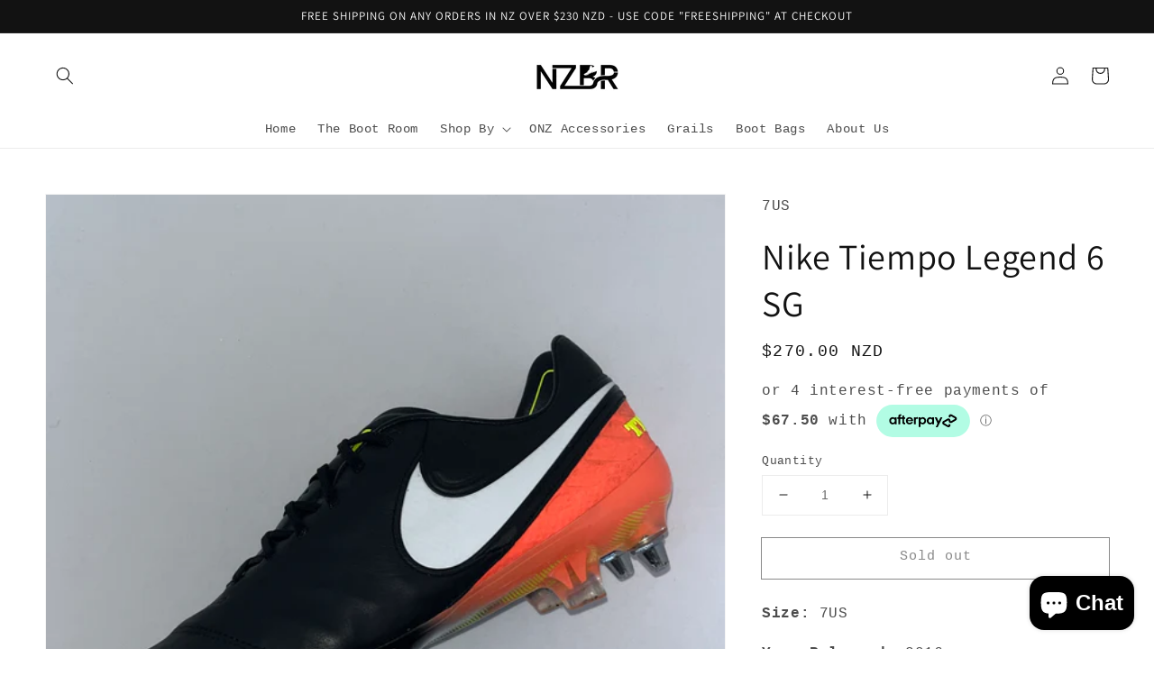

--- FILE ---
content_type: text/html; charset=utf-8
request_url: https://nzbootroom.com/products/nike-tiempo-legend-6-sg
body_size: 25284
content:
<!doctype html>
<html class="no-js" lang="en">
  <head><script src="https://country-blocker.zend-apps.com/scripts/7105/829083d7452626f6e64b96ec0b734811.js" async></script>
    <meta charset="utf-8">
    <meta http-equiv="X-UA-Compatible" content="IE=edge">
    <meta name="viewport" content="width=device-width,initial-scale=1">
    <meta name="theme-color" content="">
    <link rel="canonical" href="https://nzbootroom.com/products/nike-tiempo-legend-6-sg">
    <link rel="preconnect" href="https://cdn.shopify.com" crossorigin><link rel="icon" type="image/png" href="//nzbootroom.com/cdn/shop/files/okoko_32x32.jpg?v=1632821369"><link rel="preconnect" href="https://fonts.shopifycdn.com" crossorigin><title>
      Nike Tiempo Legend 6 SG
 &ndash; New Zealand Boot Room</title>

    
      <meta name="description" content="Size: 7US Year Released: 2016 Class: Elite - Player Issue **Condition: 9/10 Accessories: None 1% of your purchase will be donated to a charity supporting mental health ❤️ NIKE SIZE CHART:  US MENS UK CM EU 6.5 6 24.5 39 7 6 25 40 7.5 6.5 25.5 40.5 8 7 26 41 8.5 7.5 26.5 42 9 8 27 42.5 9.5 8.5 27.5 43 10 9 28 44 10.5 9.">
    

    

<meta property="og:site_name" content="New Zealand Boot Room">
<meta property="og:url" content="https://nzbootroom.com/products/nike-tiempo-legend-6-sg">
<meta property="og:title" content="Nike Tiempo Legend 6 SG">
<meta property="og:type" content="product">
<meta property="og:description" content="Size: 7US Year Released: 2016 Class: Elite - Player Issue **Condition: 9/10 Accessories: None 1% of your purchase will be donated to a charity supporting mental health ❤️ NIKE SIZE CHART:  US MENS UK CM EU 6.5 6 24.5 39 7 6 25 40 7.5 6.5 25.5 40.5 8 7 26 41 8.5 7.5 26.5 42 9 8 27 42.5 9.5 8.5 27.5 43 10 9 28 44 10.5 9."><meta property="og:image" content="http://nzbootroom.com/cdn/shop/files/D5A37E16-370F-4AD6-9FC5-E8BD572D6874.jpg?v=1714274104">
  <meta property="og:image:secure_url" content="https://nzbootroom.com/cdn/shop/files/D5A37E16-370F-4AD6-9FC5-E8BD572D6874.jpg?v=1714274104">
  <meta property="og:image:width" content="3024">
  <meta property="og:image:height" content="3024"><meta property="og:price:amount" content="270.00">
  <meta property="og:price:currency" content="NZD"><meta name="twitter:card" content="summary_large_image">
<meta name="twitter:title" content="Nike Tiempo Legend 6 SG">
<meta name="twitter:description" content="Size: 7US Year Released: 2016 Class: Elite - Player Issue **Condition: 9/10 Accessories: None 1% of your purchase will be donated to a charity supporting mental health ❤️ NIKE SIZE CHART:  US MENS UK CM EU 6.5 6 24.5 39 7 6 25 40 7.5 6.5 25.5 40.5 8 7 26 41 8.5 7.5 26.5 42 9 8 27 42.5 9.5 8.5 27.5 43 10 9 28 44 10.5 9.">


    <script src="//nzbootroom.com/cdn/shop/t/2/assets/global.js?v=130189267061969566591632821008" defer="defer"></script>
    <script>window.performance && window.performance.mark && window.performance.mark('shopify.content_for_header.start');</script><meta name="facebook-domain-verification" content="vfc56wi7clf33msgwsv0f224m9owaj">
<meta id="shopify-digital-wallet" name="shopify-digital-wallet" content="/59197751503/digital_wallets/dialog">
<meta name="shopify-checkout-api-token" content="f30b432158b3396b1e64ebd61d95dd97">
<meta id="in-context-paypal-metadata" data-shop-id="59197751503" data-venmo-supported="false" data-environment="production" data-locale="en_US" data-paypal-v4="true" data-currency="NZD">
<link rel="alternate" type="application/json+oembed" href="https://nzbootroom.com/products/nike-tiempo-legend-6-sg.oembed">
<script async="async" src="/checkouts/internal/preloads.js?locale=en-NZ"></script>
<script id="shopify-features" type="application/json">{"accessToken":"f30b432158b3396b1e64ebd61d95dd97","betas":["rich-media-storefront-analytics"],"domain":"nzbootroom.com","predictiveSearch":true,"shopId":59197751503,"locale":"en"}</script>
<script>var Shopify = Shopify || {};
Shopify.shop = "nzbootroom.myshopify.com";
Shopify.locale = "en";
Shopify.currency = {"active":"NZD","rate":"1.0"};
Shopify.country = "NZ";
Shopify.theme = {"name":"New Zealand Boot Room","id":126687838415,"schema_name":"Dawn","schema_version":"2.1.0","theme_store_id":887,"role":"main"};
Shopify.theme.handle = "null";
Shopify.theme.style = {"id":null,"handle":null};
Shopify.cdnHost = "nzbootroom.com/cdn";
Shopify.routes = Shopify.routes || {};
Shopify.routes.root = "/";</script>
<script type="module">!function(o){(o.Shopify=o.Shopify||{}).modules=!0}(window);</script>
<script>!function(o){function n(){var o=[];function n(){o.push(Array.prototype.slice.apply(arguments))}return n.q=o,n}var t=o.Shopify=o.Shopify||{};t.loadFeatures=n(),t.autoloadFeatures=n()}(window);</script>
<script id="shop-js-analytics" type="application/json">{"pageType":"product"}</script>
<script defer="defer" async type="module" src="//nzbootroom.com/cdn/shopifycloud/shop-js/modules/v2/client.init-shop-cart-sync_C5BV16lS.en.esm.js"></script>
<script defer="defer" async type="module" src="//nzbootroom.com/cdn/shopifycloud/shop-js/modules/v2/chunk.common_CygWptCX.esm.js"></script>
<script type="module">
  await import("//nzbootroom.com/cdn/shopifycloud/shop-js/modules/v2/client.init-shop-cart-sync_C5BV16lS.en.esm.js");
await import("//nzbootroom.com/cdn/shopifycloud/shop-js/modules/v2/chunk.common_CygWptCX.esm.js");

  window.Shopify.SignInWithShop?.initShopCartSync?.({"fedCMEnabled":true,"windoidEnabled":true});

</script>
<script>(function() {
  var isLoaded = false;
  function asyncLoad() {
    if (isLoaded) return;
    isLoaded = true;
    var urls = ["https:\/\/cdn.one.store\/javascript\/dist\/1.0\/jcr-widget.js?account_id=shopify:nzbootroom.myshopify.com\u0026shop=nzbootroom.myshopify.com"];
    for (var i = 0; i < urls.length; i++) {
      var s = document.createElement('script');
      s.type = 'text/javascript';
      s.async = true;
      s.src = urls[i];
      var x = document.getElementsByTagName('script')[0];
      x.parentNode.insertBefore(s, x);
    }
  };
  if(window.attachEvent) {
    window.attachEvent('onload', asyncLoad);
  } else {
    window.addEventListener('load', asyncLoad, false);
  }
})();</script>
<script id="__st">var __st={"a":59197751503,"offset":46800,"reqid":"f2772e88-240d-4c65-aeed-fa8d721bb582-1768823574","pageurl":"nzbootroom.com\/products\/nike-tiempo-legend-6-sg","u":"e02179cb48a8","p":"product","rtyp":"product","rid":7417237143759};</script>
<script>window.ShopifyPaypalV4VisibilityTracking = true;</script>
<script id="captcha-bootstrap">!function(){'use strict';const t='contact',e='account',n='new_comment',o=[[t,t],['blogs',n],['comments',n],[t,'customer']],c=[[e,'customer_login'],[e,'guest_login'],[e,'recover_customer_password'],[e,'create_customer']],r=t=>t.map((([t,e])=>`form[action*='/${t}']:not([data-nocaptcha='true']) input[name='form_type'][value='${e}']`)).join(','),a=t=>()=>t?[...document.querySelectorAll(t)].map((t=>t.form)):[];function s(){const t=[...o],e=r(t);return a(e)}const i='password',u='form_key',d=['recaptcha-v3-token','g-recaptcha-response','h-captcha-response',i],f=()=>{try{return window.sessionStorage}catch{return}},m='__shopify_v',_=t=>t.elements[u];function p(t,e,n=!1){try{const o=window.sessionStorage,c=JSON.parse(o.getItem(e)),{data:r}=function(t){const{data:e,action:n}=t;return t[m]||n?{data:e,action:n}:{data:t,action:n}}(c);for(const[e,n]of Object.entries(r))t.elements[e]&&(t.elements[e].value=n);n&&o.removeItem(e)}catch(o){console.error('form repopulation failed',{error:o})}}const l='form_type',E='cptcha';function T(t){t.dataset[E]=!0}const w=window,h=w.document,L='Shopify',v='ce_forms',y='captcha';let A=!1;((t,e)=>{const n=(g='f06e6c50-85a8-45c8-87d0-21a2b65856fe',I='https://cdn.shopify.com/shopifycloud/storefront-forms-hcaptcha/ce_storefront_forms_captcha_hcaptcha.v1.5.2.iife.js',D={infoText:'Protected by hCaptcha',privacyText:'Privacy',termsText:'Terms'},(t,e,n)=>{const o=w[L][v],c=o.bindForm;if(c)return c(t,g,e,D).then(n);var r;o.q.push([[t,g,e,D],n]),r=I,A||(h.body.append(Object.assign(h.createElement('script'),{id:'captcha-provider',async:!0,src:r})),A=!0)});var g,I,D;w[L]=w[L]||{},w[L][v]=w[L][v]||{},w[L][v].q=[],w[L][y]=w[L][y]||{},w[L][y].protect=function(t,e){n(t,void 0,e),T(t)},Object.freeze(w[L][y]),function(t,e,n,w,h,L){const[v,y,A,g]=function(t,e,n){const i=e?o:[],u=t?c:[],d=[...i,...u],f=r(d),m=r(i),_=r(d.filter((([t,e])=>n.includes(e))));return[a(f),a(m),a(_),s()]}(w,h,L),I=t=>{const e=t.target;return e instanceof HTMLFormElement?e:e&&e.form},D=t=>v().includes(t);t.addEventListener('submit',(t=>{const e=I(t);if(!e)return;const n=D(e)&&!e.dataset.hcaptchaBound&&!e.dataset.recaptchaBound,o=_(e),c=g().includes(e)&&(!o||!o.value);(n||c)&&t.preventDefault(),c&&!n&&(function(t){try{if(!f())return;!function(t){const e=f();if(!e)return;const n=_(t);if(!n)return;const o=n.value;o&&e.removeItem(o)}(t);const e=Array.from(Array(32),(()=>Math.random().toString(36)[2])).join('');!function(t,e){_(t)||t.append(Object.assign(document.createElement('input'),{type:'hidden',name:u})),t.elements[u].value=e}(t,e),function(t,e){const n=f();if(!n)return;const o=[...t.querySelectorAll(`input[type='${i}']`)].map((({name:t})=>t)),c=[...d,...o],r={};for(const[a,s]of new FormData(t).entries())c.includes(a)||(r[a]=s);n.setItem(e,JSON.stringify({[m]:1,action:t.action,data:r}))}(t,e)}catch(e){console.error('failed to persist form',e)}}(e),e.submit())}));const S=(t,e)=>{t&&!t.dataset[E]&&(n(t,e.some((e=>e===t))),T(t))};for(const o of['focusin','change'])t.addEventListener(o,(t=>{const e=I(t);D(e)&&S(e,y())}));const B=e.get('form_key'),M=e.get(l),P=B&&M;t.addEventListener('DOMContentLoaded',(()=>{const t=y();if(P)for(const e of t)e.elements[l].value===M&&p(e,B);[...new Set([...A(),...v().filter((t=>'true'===t.dataset.shopifyCaptcha))])].forEach((e=>S(e,t)))}))}(h,new URLSearchParams(w.location.search),n,t,e,['guest_login'])})(!0,!0)}();</script>
<script integrity="sha256-4kQ18oKyAcykRKYeNunJcIwy7WH5gtpwJnB7kiuLZ1E=" data-source-attribution="shopify.loadfeatures" defer="defer" src="//nzbootroom.com/cdn/shopifycloud/storefront/assets/storefront/load_feature-a0a9edcb.js" crossorigin="anonymous"></script>
<script data-source-attribution="shopify.dynamic_checkout.dynamic.init">var Shopify=Shopify||{};Shopify.PaymentButton=Shopify.PaymentButton||{isStorefrontPortableWallets:!0,init:function(){window.Shopify.PaymentButton.init=function(){};var t=document.createElement("script");t.src="https://nzbootroom.com/cdn/shopifycloud/portable-wallets/latest/portable-wallets.en.js",t.type="module",document.head.appendChild(t)}};
</script>
<script data-source-attribution="shopify.dynamic_checkout.buyer_consent">
  function portableWalletsHideBuyerConsent(e){var t=document.getElementById("shopify-buyer-consent"),n=document.getElementById("shopify-subscription-policy-button");t&&n&&(t.classList.add("hidden"),t.setAttribute("aria-hidden","true"),n.removeEventListener("click",e))}function portableWalletsShowBuyerConsent(e){var t=document.getElementById("shopify-buyer-consent"),n=document.getElementById("shopify-subscription-policy-button");t&&n&&(t.classList.remove("hidden"),t.removeAttribute("aria-hidden"),n.addEventListener("click",e))}window.Shopify?.PaymentButton&&(window.Shopify.PaymentButton.hideBuyerConsent=portableWalletsHideBuyerConsent,window.Shopify.PaymentButton.showBuyerConsent=portableWalletsShowBuyerConsent);
</script>
<script>
  function portableWalletsCleanup(e){e&&e.src&&console.error("Failed to load portable wallets script "+e.src);var t=document.querySelectorAll("shopify-accelerated-checkout .shopify-payment-button__skeleton, shopify-accelerated-checkout-cart .wallet-cart-button__skeleton"),e=document.getElementById("shopify-buyer-consent");for(let e=0;e<t.length;e++)t[e].remove();e&&e.remove()}function portableWalletsNotLoadedAsModule(e){e instanceof ErrorEvent&&"string"==typeof e.message&&e.message.includes("import.meta")&&"string"==typeof e.filename&&e.filename.includes("portable-wallets")&&(window.removeEventListener("error",portableWalletsNotLoadedAsModule),window.Shopify.PaymentButton.failedToLoad=e,"loading"===document.readyState?document.addEventListener("DOMContentLoaded",window.Shopify.PaymentButton.init):window.Shopify.PaymentButton.init())}window.addEventListener("error",portableWalletsNotLoadedAsModule);
</script>

<script type="module" src="https://nzbootroom.com/cdn/shopifycloud/portable-wallets/latest/portable-wallets.en.js" onError="portableWalletsCleanup(this)" crossorigin="anonymous"></script>
<script nomodule>
  document.addEventListener("DOMContentLoaded", portableWalletsCleanup);
</script>

<link id="shopify-accelerated-checkout-styles" rel="stylesheet" media="screen" href="https://nzbootroom.com/cdn/shopifycloud/portable-wallets/latest/accelerated-checkout-backwards-compat.css" crossorigin="anonymous">
<style id="shopify-accelerated-checkout-cart">
        #shopify-buyer-consent {
  margin-top: 1em;
  display: inline-block;
  width: 100%;
}

#shopify-buyer-consent.hidden {
  display: none;
}

#shopify-subscription-policy-button {
  background: none;
  border: none;
  padding: 0;
  text-decoration: underline;
  font-size: inherit;
  cursor: pointer;
}

#shopify-subscription-policy-button::before {
  box-shadow: none;
}

      </style>
<script id="sections-script" data-sections="main-product,product-recommendations,header,footer" defer="defer" src="//nzbootroom.com/cdn/shop/t/2/compiled_assets/scripts.js?1067"></script>
<script>window.performance && window.performance.mark && window.performance.mark('shopify.content_for_header.end');</script>


    <style data-shopify>
      
      
      
      
      @font-face {
  font-family: Assistant;
  font-weight: 400;
  font-style: normal;
  font-display: swap;
  src: url("//nzbootroom.com/cdn/fonts/assistant/assistant_n4.9120912a469cad1cc292572851508ca49d12e768.woff2") format("woff2"),
       url("//nzbootroom.com/cdn/fonts/assistant/assistant_n4.6e9875ce64e0fefcd3f4446b7ec9036b3ddd2985.woff") format("woff");
}


      :root {
        --font-body-family: "SF Mono", Menlo, Consolas, Monaco, Liberation Mono, Lucida Console, monospace, Apple Color Emoji, Segoe UI Emoji, Segoe UI Symbol;
        --font-body-style: normal;
        --font-body-weight: 400;

        --font-heading-family: Assistant, sans-serif;
        --font-heading-style: normal;
        --font-heading-weight: 400;

        --color-base-text: 18, 18, 18;
        --color-base-background-1: 255, 255, 255;
        --color-base-background-2: 243, 243, 243;
        --color-base-solid-button-labels: 255, 255, 255;
        --color-base-outline-button-labels: 18, 18, 18;
        --color-base-accent-1: 18, 18, 18;
        --color-base-accent-2: 51, 79, 180;
        --payment-terms-background-color: #ffffff;

        --gradient-base-background-1: #ffffff;
        --gradient-base-background-2: #f3f3f3;
        --gradient-base-accent-1: #121212;
        --gradient-base-accent-2: #334fb4;

        --page-width: 160rem;
      }

      *,
      *::before,
      *::after {
        box-sizing: inherit;
      }

      html {
        box-sizing: border-box;
        font-size: 62.5%;
        height: 100%;
      }

      body {
        display: grid;
        grid-template-rows: auto auto 1fr auto;
        grid-template-columns: 100%;
        min-height: 100%;
        margin: 0;
        font-size: 1.5rem;
        letter-spacing: 0.06rem;
        line-height: 1.8;
        font-family: var(--font-body-family);
        font-style: var(--font-body-style);
        font-weight: var(--font-body-weight);
      }

      @media screen and (min-width: 750px) {
        body {
          font-size: 1.6rem;
        }
      }
    </style>

    <link href="//nzbootroom.com/cdn/shop/t/2/assets/base.css?v=36707735689302943641655979294" rel="stylesheet" type="text/css" media="all" />
	<link href="//nzbootroom.com/cdn/shop/t/2/assets/d-custom.css?v=76063004553531145191657264066" rel="stylesheet" type="text/css" media="all" />
<link rel="preload" as="font" href="//nzbootroom.com/cdn/fonts/assistant/assistant_n4.9120912a469cad1cc292572851508ca49d12e768.woff2" type="font/woff2" crossorigin><link rel="stylesheet" href="//nzbootroom.com/cdn/shop/t/2/assets/component-predictive-search.css?v=171342419786403665911632821006" media="print" onload="this.media='all'"><script>document.documentElement.className = document.documentElement.className.replace('no-js', 'js');</script>
  

<!-- BEGIN app block: shopify://apps/pagefly-page-builder/blocks/app-embed/83e179f7-59a0-4589-8c66-c0dddf959200 -->

<!-- BEGIN app snippet: pagefly-cro-ab-testing-main -->







<script>
  ;(function () {
    const url = new URL(window.location)
    const viewParam = url.searchParams.get('view')
    if (viewParam && viewParam.includes('variant-pf-')) {
      url.searchParams.set('pf_v', viewParam)
      url.searchParams.delete('view')
      window.history.replaceState({}, '', url)
    }
  })()
</script>



<script type='module'>
  
  window.PAGEFLY_CRO = window.PAGEFLY_CRO || {}

  window.PAGEFLY_CRO['data_debug'] = {
    original_template_suffix: "all_products",
    allow_ab_test: false,
    ab_test_start_time: 0,
    ab_test_end_time: 0,
    today_date_time: 1768823574000,
  }
  window.PAGEFLY_CRO['GA4'] = { enabled: false}
</script>

<!-- END app snippet -->








  <script src='https://cdn.shopify.com/extensions/019bb4f9-aed6-78a3-be91-e9d44663e6bf/pagefly-page-builder-215/assets/pagefly-helper.js' defer='defer'></script>

  <script src='https://cdn.shopify.com/extensions/019bb4f9-aed6-78a3-be91-e9d44663e6bf/pagefly-page-builder-215/assets/pagefly-general-helper.js' defer='defer'></script>

  <script src='https://cdn.shopify.com/extensions/019bb4f9-aed6-78a3-be91-e9d44663e6bf/pagefly-page-builder-215/assets/pagefly-snap-slider.js' defer='defer'></script>

  <script src='https://cdn.shopify.com/extensions/019bb4f9-aed6-78a3-be91-e9d44663e6bf/pagefly-page-builder-215/assets/pagefly-slideshow-v3.js' defer='defer'></script>

  <script src='https://cdn.shopify.com/extensions/019bb4f9-aed6-78a3-be91-e9d44663e6bf/pagefly-page-builder-215/assets/pagefly-slideshow-v4.js' defer='defer'></script>

  <script src='https://cdn.shopify.com/extensions/019bb4f9-aed6-78a3-be91-e9d44663e6bf/pagefly-page-builder-215/assets/pagefly-glider.js' defer='defer'></script>

  <script src='https://cdn.shopify.com/extensions/019bb4f9-aed6-78a3-be91-e9d44663e6bf/pagefly-page-builder-215/assets/pagefly-slideshow-v1-v2.js' defer='defer'></script>

  <script src='https://cdn.shopify.com/extensions/019bb4f9-aed6-78a3-be91-e9d44663e6bf/pagefly-page-builder-215/assets/pagefly-product-media.js' defer='defer'></script>

  <script src='https://cdn.shopify.com/extensions/019bb4f9-aed6-78a3-be91-e9d44663e6bf/pagefly-page-builder-215/assets/pagefly-product.js' defer='defer'></script>


<script id='pagefly-helper-data' type='application/json'>
  {
    "page_optimization": {
      "assets_prefetching": false
    },
    "elements_asset_mapper": {
      "Accordion": "https://cdn.shopify.com/extensions/019bb4f9-aed6-78a3-be91-e9d44663e6bf/pagefly-page-builder-215/assets/pagefly-accordion.js",
      "Accordion3": "https://cdn.shopify.com/extensions/019bb4f9-aed6-78a3-be91-e9d44663e6bf/pagefly-page-builder-215/assets/pagefly-accordion3.js",
      "CountDown": "https://cdn.shopify.com/extensions/019bb4f9-aed6-78a3-be91-e9d44663e6bf/pagefly-page-builder-215/assets/pagefly-countdown.js",
      "GMap1": "https://cdn.shopify.com/extensions/019bb4f9-aed6-78a3-be91-e9d44663e6bf/pagefly-page-builder-215/assets/pagefly-gmap.js",
      "GMap2": "https://cdn.shopify.com/extensions/019bb4f9-aed6-78a3-be91-e9d44663e6bf/pagefly-page-builder-215/assets/pagefly-gmap.js",
      "GMapBasicV2": "https://cdn.shopify.com/extensions/019bb4f9-aed6-78a3-be91-e9d44663e6bf/pagefly-page-builder-215/assets/pagefly-gmap.js",
      "GMapAdvancedV2": "https://cdn.shopify.com/extensions/019bb4f9-aed6-78a3-be91-e9d44663e6bf/pagefly-page-builder-215/assets/pagefly-gmap.js",
      "HTML.Video": "https://cdn.shopify.com/extensions/019bb4f9-aed6-78a3-be91-e9d44663e6bf/pagefly-page-builder-215/assets/pagefly-htmlvideo.js",
      "HTML.Video2": "https://cdn.shopify.com/extensions/019bb4f9-aed6-78a3-be91-e9d44663e6bf/pagefly-page-builder-215/assets/pagefly-htmlvideo2.js",
      "HTML.Video3": "https://cdn.shopify.com/extensions/019bb4f9-aed6-78a3-be91-e9d44663e6bf/pagefly-page-builder-215/assets/pagefly-htmlvideo2.js",
      "BackgroundVideo": "https://cdn.shopify.com/extensions/019bb4f9-aed6-78a3-be91-e9d44663e6bf/pagefly-page-builder-215/assets/pagefly-htmlvideo2.js",
      "Instagram": "https://cdn.shopify.com/extensions/019bb4f9-aed6-78a3-be91-e9d44663e6bf/pagefly-page-builder-215/assets/pagefly-instagram.js",
      "Instagram2": "https://cdn.shopify.com/extensions/019bb4f9-aed6-78a3-be91-e9d44663e6bf/pagefly-page-builder-215/assets/pagefly-instagram.js",
      "Insta3": "https://cdn.shopify.com/extensions/019bb4f9-aed6-78a3-be91-e9d44663e6bf/pagefly-page-builder-215/assets/pagefly-instagram3.js",
      "Tabs": "https://cdn.shopify.com/extensions/019bb4f9-aed6-78a3-be91-e9d44663e6bf/pagefly-page-builder-215/assets/pagefly-tab.js",
      "Tabs3": "https://cdn.shopify.com/extensions/019bb4f9-aed6-78a3-be91-e9d44663e6bf/pagefly-page-builder-215/assets/pagefly-tab3.js",
      "ProductBox": "https://cdn.shopify.com/extensions/019bb4f9-aed6-78a3-be91-e9d44663e6bf/pagefly-page-builder-215/assets/pagefly-cart.js",
      "FBPageBox2": "https://cdn.shopify.com/extensions/019bb4f9-aed6-78a3-be91-e9d44663e6bf/pagefly-page-builder-215/assets/pagefly-facebook.js",
      "FBLikeButton2": "https://cdn.shopify.com/extensions/019bb4f9-aed6-78a3-be91-e9d44663e6bf/pagefly-page-builder-215/assets/pagefly-facebook.js",
      "TwitterFeed2": "https://cdn.shopify.com/extensions/019bb4f9-aed6-78a3-be91-e9d44663e6bf/pagefly-page-builder-215/assets/pagefly-twitter.js",
      "Paragraph4": "https://cdn.shopify.com/extensions/019bb4f9-aed6-78a3-be91-e9d44663e6bf/pagefly-page-builder-215/assets/pagefly-paragraph4.js",

      "AliReviews": "https://cdn.shopify.com/extensions/019bb4f9-aed6-78a3-be91-e9d44663e6bf/pagefly-page-builder-215/assets/pagefly-3rd-elements.js",
      "BackInStock": "https://cdn.shopify.com/extensions/019bb4f9-aed6-78a3-be91-e9d44663e6bf/pagefly-page-builder-215/assets/pagefly-3rd-elements.js",
      "GloboBackInStock": "https://cdn.shopify.com/extensions/019bb4f9-aed6-78a3-be91-e9d44663e6bf/pagefly-page-builder-215/assets/pagefly-3rd-elements.js",
      "GrowaveWishlist": "https://cdn.shopify.com/extensions/019bb4f9-aed6-78a3-be91-e9d44663e6bf/pagefly-page-builder-215/assets/pagefly-3rd-elements.js",
      "InfiniteOptionsShopPad": "https://cdn.shopify.com/extensions/019bb4f9-aed6-78a3-be91-e9d44663e6bf/pagefly-page-builder-215/assets/pagefly-3rd-elements.js",
      "InkybayProductPersonalizer": "https://cdn.shopify.com/extensions/019bb4f9-aed6-78a3-be91-e9d44663e6bf/pagefly-page-builder-215/assets/pagefly-3rd-elements.js",
      "LimeSpot": "https://cdn.shopify.com/extensions/019bb4f9-aed6-78a3-be91-e9d44663e6bf/pagefly-page-builder-215/assets/pagefly-3rd-elements.js",
      "Loox": "https://cdn.shopify.com/extensions/019bb4f9-aed6-78a3-be91-e9d44663e6bf/pagefly-page-builder-215/assets/pagefly-3rd-elements.js",
      "Opinew": "https://cdn.shopify.com/extensions/019bb4f9-aed6-78a3-be91-e9d44663e6bf/pagefly-page-builder-215/assets/pagefly-3rd-elements.js",
      "Powr": "https://cdn.shopify.com/extensions/019bb4f9-aed6-78a3-be91-e9d44663e6bf/pagefly-page-builder-215/assets/pagefly-3rd-elements.js",
      "ProductReviews": "https://cdn.shopify.com/extensions/019bb4f9-aed6-78a3-be91-e9d44663e6bf/pagefly-page-builder-215/assets/pagefly-3rd-elements.js",
      "PushOwl": "https://cdn.shopify.com/extensions/019bb4f9-aed6-78a3-be91-e9d44663e6bf/pagefly-page-builder-215/assets/pagefly-3rd-elements.js",
      "ReCharge": "https://cdn.shopify.com/extensions/019bb4f9-aed6-78a3-be91-e9d44663e6bf/pagefly-page-builder-215/assets/pagefly-3rd-elements.js",
      "Rivyo": "https://cdn.shopify.com/extensions/019bb4f9-aed6-78a3-be91-e9d44663e6bf/pagefly-page-builder-215/assets/pagefly-3rd-elements.js",
      "TrackingMore": "https://cdn.shopify.com/extensions/019bb4f9-aed6-78a3-be91-e9d44663e6bf/pagefly-page-builder-215/assets/pagefly-3rd-elements.js",
      "Vitals": "https://cdn.shopify.com/extensions/019bb4f9-aed6-78a3-be91-e9d44663e6bf/pagefly-page-builder-215/assets/pagefly-3rd-elements.js",
      "Wiser": "https://cdn.shopify.com/extensions/019bb4f9-aed6-78a3-be91-e9d44663e6bf/pagefly-page-builder-215/assets/pagefly-3rd-elements.js"
    },
    "custom_elements_mapper": {
      "pf-click-action-element": "https://cdn.shopify.com/extensions/019bb4f9-aed6-78a3-be91-e9d44663e6bf/pagefly-page-builder-215/assets/pagefly-click-action-element.js",
      "pf-dialog-element": "https://cdn.shopify.com/extensions/019bb4f9-aed6-78a3-be91-e9d44663e6bf/pagefly-page-builder-215/assets/pagefly-dialog-element.js"
    }
  }
</script>


<!-- END app block --><script src="https://cdn.shopify.com/extensions/7bc9bb47-adfa-4267-963e-cadee5096caf/inbox-1252/assets/inbox-chat-loader.js" type="text/javascript" defer="defer"></script>
<script src="https://cdn.shopify.com/extensions/019b7cd0-6587-73c3-9937-bcc2249fa2c4/lb-upsell-227/assets/lb-selleasy.js" type="text/javascript" defer="defer"></script>
<script src="https://cdn.shopify.com/extensions/b80e817c-8195-4cc3-9e6e-a7c2cd975f3b/afterpay-on-site-messaging-1/assets/messaging-lib-loader.js" type="text/javascript" defer="defer"></script>
<link href="https://monorail-edge.shopifysvc.com" rel="dns-prefetch">
<script>(function(){if ("sendBeacon" in navigator && "performance" in window) {try {var session_token_from_headers = performance.getEntriesByType('navigation')[0].serverTiming.find(x => x.name == '_s').description;} catch {var session_token_from_headers = undefined;}var session_cookie_matches = document.cookie.match(/_shopify_s=([^;]*)/);var session_token_from_cookie = session_cookie_matches && session_cookie_matches.length === 2 ? session_cookie_matches[1] : "";var session_token = session_token_from_headers || session_token_from_cookie || "";function handle_abandonment_event(e) {var entries = performance.getEntries().filter(function(entry) {return /monorail-edge.shopifysvc.com/.test(entry.name);});if (!window.abandonment_tracked && entries.length === 0) {window.abandonment_tracked = true;var currentMs = Date.now();var navigation_start = performance.timing.navigationStart;var payload = {shop_id: 59197751503,url: window.location.href,navigation_start,duration: currentMs - navigation_start,session_token,page_type: "product"};window.navigator.sendBeacon("https://monorail-edge.shopifysvc.com/v1/produce", JSON.stringify({schema_id: "online_store_buyer_site_abandonment/1.1",payload: payload,metadata: {event_created_at_ms: currentMs,event_sent_at_ms: currentMs}}));}}window.addEventListener('pagehide', handle_abandonment_event);}}());</script>
<script id="web-pixels-manager-setup">(function e(e,d,r,n,o){if(void 0===o&&(o={}),!Boolean(null===(a=null===(i=window.Shopify)||void 0===i?void 0:i.analytics)||void 0===a?void 0:a.replayQueue)){var i,a;window.Shopify=window.Shopify||{};var t=window.Shopify;t.analytics=t.analytics||{};var s=t.analytics;s.replayQueue=[],s.publish=function(e,d,r){return s.replayQueue.push([e,d,r]),!0};try{self.performance.mark("wpm:start")}catch(e){}var l=function(){var e={modern:/Edge?\/(1{2}[4-9]|1[2-9]\d|[2-9]\d{2}|\d{4,})\.\d+(\.\d+|)|Firefox\/(1{2}[4-9]|1[2-9]\d|[2-9]\d{2}|\d{4,})\.\d+(\.\d+|)|Chrom(ium|e)\/(9{2}|\d{3,})\.\d+(\.\d+|)|(Maci|X1{2}).+ Version\/(15\.\d+|(1[6-9]|[2-9]\d|\d{3,})\.\d+)([,.]\d+|)( \(\w+\)|)( Mobile\/\w+|) Safari\/|Chrome.+OPR\/(9{2}|\d{3,})\.\d+\.\d+|(CPU[ +]OS|iPhone[ +]OS|CPU[ +]iPhone|CPU IPhone OS|CPU iPad OS)[ +]+(15[._]\d+|(1[6-9]|[2-9]\d|\d{3,})[._]\d+)([._]\d+|)|Android:?[ /-](13[3-9]|1[4-9]\d|[2-9]\d{2}|\d{4,})(\.\d+|)(\.\d+|)|Android.+Firefox\/(13[5-9]|1[4-9]\d|[2-9]\d{2}|\d{4,})\.\d+(\.\d+|)|Android.+Chrom(ium|e)\/(13[3-9]|1[4-9]\d|[2-9]\d{2}|\d{4,})\.\d+(\.\d+|)|SamsungBrowser\/([2-9]\d|\d{3,})\.\d+/,legacy:/Edge?\/(1[6-9]|[2-9]\d|\d{3,})\.\d+(\.\d+|)|Firefox\/(5[4-9]|[6-9]\d|\d{3,})\.\d+(\.\d+|)|Chrom(ium|e)\/(5[1-9]|[6-9]\d|\d{3,})\.\d+(\.\d+|)([\d.]+$|.*Safari\/(?![\d.]+ Edge\/[\d.]+$))|(Maci|X1{2}).+ Version\/(10\.\d+|(1[1-9]|[2-9]\d|\d{3,})\.\d+)([,.]\d+|)( \(\w+\)|)( Mobile\/\w+|) Safari\/|Chrome.+OPR\/(3[89]|[4-9]\d|\d{3,})\.\d+\.\d+|(CPU[ +]OS|iPhone[ +]OS|CPU[ +]iPhone|CPU IPhone OS|CPU iPad OS)[ +]+(10[._]\d+|(1[1-9]|[2-9]\d|\d{3,})[._]\d+)([._]\d+|)|Android:?[ /-](13[3-9]|1[4-9]\d|[2-9]\d{2}|\d{4,})(\.\d+|)(\.\d+|)|Mobile Safari.+OPR\/([89]\d|\d{3,})\.\d+\.\d+|Android.+Firefox\/(13[5-9]|1[4-9]\d|[2-9]\d{2}|\d{4,})\.\d+(\.\d+|)|Android.+Chrom(ium|e)\/(13[3-9]|1[4-9]\d|[2-9]\d{2}|\d{4,})\.\d+(\.\d+|)|Android.+(UC? ?Browser|UCWEB|U3)[ /]?(15\.([5-9]|\d{2,})|(1[6-9]|[2-9]\d|\d{3,})\.\d+)\.\d+|SamsungBrowser\/(5\.\d+|([6-9]|\d{2,})\.\d+)|Android.+MQ{2}Browser\/(14(\.(9|\d{2,})|)|(1[5-9]|[2-9]\d|\d{3,})(\.\d+|))(\.\d+|)|K[Aa][Ii]OS\/(3\.\d+|([4-9]|\d{2,})\.\d+)(\.\d+|)/},d=e.modern,r=e.legacy,n=navigator.userAgent;return n.match(d)?"modern":n.match(r)?"legacy":"unknown"}(),u="modern"===l?"modern":"legacy",c=(null!=n?n:{modern:"",legacy:""})[u],f=function(e){return[e.baseUrl,"/wpm","/b",e.hashVersion,"modern"===e.buildTarget?"m":"l",".js"].join("")}({baseUrl:d,hashVersion:r,buildTarget:u}),m=function(e){var d=e.version,r=e.bundleTarget,n=e.surface,o=e.pageUrl,i=e.monorailEndpoint;return{emit:function(e){var a=e.status,t=e.errorMsg,s=(new Date).getTime(),l=JSON.stringify({metadata:{event_sent_at_ms:s},events:[{schema_id:"web_pixels_manager_load/3.1",payload:{version:d,bundle_target:r,page_url:o,status:a,surface:n,error_msg:t},metadata:{event_created_at_ms:s}}]});if(!i)return console&&console.warn&&console.warn("[Web Pixels Manager] No Monorail endpoint provided, skipping logging."),!1;try{return self.navigator.sendBeacon.bind(self.navigator)(i,l)}catch(e){}var u=new XMLHttpRequest;try{return u.open("POST",i,!0),u.setRequestHeader("Content-Type","text/plain"),u.send(l),!0}catch(e){return console&&console.warn&&console.warn("[Web Pixels Manager] Got an unhandled error while logging to Monorail."),!1}}}}({version:r,bundleTarget:l,surface:e.surface,pageUrl:self.location.href,monorailEndpoint:e.monorailEndpoint});try{o.browserTarget=l,function(e){var d=e.src,r=e.async,n=void 0===r||r,o=e.onload,i=e.onerror,a=e.sri,t=e.scriptDataAttributes,s=void 0===t?{}:t,l=document.createElement("script"),u=document.querySelector("head"),c=document.querySelector("body");if(l.async=n,l.src=d,a&&(l.integrity=a,l.crossOrigin="anonymous"),s)for(var f in s)if(Object.prototype.hasOwnProperty.call(s,f))try{l.dataset[f]=s[f]}catch(e){}if(o&&l.addEventListener("load",o),i&&l.addEventListener("error",i),u)u.appendChild(l);else{if(!c)throw new Error("Did not find a head or body element to append the script");c.appendChild(l)}}({src:f,async:!0,onload:function(){if(!function(){var e,d;return Boolean(null===(d=null===(e=window.Shopify)||void 0===e?void 0:e.analytics)||void 0===d?void 0:d.initialized)}()){var d=window.webPixelsManager.init(e)||void 0;if(d){var r=window.Shopify.analytics;r.replayQueue.forEach((function(e){var r=e[0],n=e[1],o=e[2];d.publishCustomEvent(r,n,o)})),r.replayQueue=[],r.publish=d.publishCustomEvent,r.visitor=d.visitor,r.initialized=!0}}},onerror:function(){return m.emit({status:"failed",errorMsg:"".concat(f," has failed to load")})},sri:function(e){var d=/^sha384-[A-Za-z0-9+/=]+$/;return"string"==typeof e&&d.test(e)}(c)?c:"",scriptDataAttributes:o}),m.emit({status:"loading"})}catch(e){m.emit({status:"failed",errorMsg:(null==e?void 0:e.message)||"Unknown error"})}}})({shopId: 59197751503,storefrontBaseUrl: "https://nzbootroom.com",extensionsBaseUrl: "https://extensions.shopifycdn.com/cdn/shopifycloud/web-pixels-manager",monorailEndpoint: "https://monorail-edge.shopifysvc.com/unstable/produce_batch",surface: "storefront-renderer",enabledBetaFlags: ["2dca8a86"],webPixelsConfigList: [{"id":"shopify-app-pixel","configuration":"{}","eventPayloadVersion":"v1","runtimeContext":"STRICT","scriptVersion":"0450","apiClientId":"shopify-pixel","type":"APP","privacyPurposes":["ANALYTICS","MARKETING"]},{"id":"shopify-custom-pixel","eventPayloadVersion":"v1","runtimeContext":"LAX","scriptVersion":"0450","apiClientId":"shopify-pixel","type":"CUSTOM","privacyPurposes":["ANALYTICS","MARKETING"]}],isMerchantRequest: false,initData: {"shop":{"name":"New Zealand Boot Room","paymentSettings":{"currencyCode":"NZD"},"myshopifyDomain":"nzbootroom.myshopify.com","countryCode":"NZ","storefrontUrl":"https:\/\/nzbootroom.com"},"customer":null,"cart":null,"checkout":null,"productVariants":[{"price":{"amount":270.0,"currencyCode":"NZD"},"product":{"title":"Nike Tiempo Legend 6 SG","vendor":"7US","id":"7417237143759","untranslatedTitle":"Nike Tiempo Legend 6 SG","url":"\/products\/nike-tiempo-legend-6-sg","type":""},"id":"43567393374415","image":{"src":"\/\/nzbootroom.com\/cdn\/shop\/files\/D5A37E16-370F-4AD6-9FC5-E8BD572D6874.jpg?v=1714274104"},"sku":"","title":"Default Title","untranslatedTitle":"Default Title"}],"purchasingCompany":null},},"https://nzbootroom.com/cdn","fcfee988w5aeb613cpc8e4bc33m6693e112",{"modern":"","legacy":""},{"shopId":"59197751503","storefrontBaseUrl":"https:\/\/nzbootroom.com","extensionBaseUrl":"https:\/\/extensions.shopifycdn.com\/cdn\/shopifycloud\/web-pixels-manager","surface":"storefront-renderer","enabledBetaFlags":"[\"2dca8a86\"]","isMerchantRequest":"false","hashVersion":"fcfee988w5aeb613cpc8e4bc33m6693e112","publish":"custom","events":"[[\"page_viewed\",{}],[\"product_viewed\",{\"productVariant\":{\"price\":{\"amount\":270.0,\"currencyCode\":\"NZD\"},\"product\":{\"title\":\"Nike Tiempo Legend 6 SG\",\"vendor\":\"7US\",\"id\":\"7417237143759\",\"untranslatedTitle\":\"Nike Tiempo Legend 6 SG\",\"url\":\"\/products\/nike-tiempo-legend-6-sg\",\"type\":\"\"},\"id\":\"43567393374415\",\"image\":{\"src\":\"\/\/nzbootroom.com\/cdn\/shop\/files\/D5A37E16-370F-4AD6-9FC5-E8BD572D6874.jpg?v=1714274104\"},\"sku\":\"\",\"title\":\"Default Title\",\"untranslatedTitle\":\"Default Title\"}}]]"});</script><script>
  window.ShopifyAnalytics = window.ShopifyAnalytics || {};
  window.ShopifyAnalytics.meta = window.ShopifyAnalytics.meta || {};
  window.ShopifyAnalytics.meta.currency = 'NZD';
  var meta = {"product":{"id":7417237143759,"gid":"gid:\/\/shopify\/Product\/7417237143759","vendor":"7US","type":"","handle":"nike-tiempo-legend-6-sg","variants":[{"id":43567393374415,"price":27000,"name":"Nike Tiempo Legend 6 SG","public_title":null,"sku":""}],"remote":false},"page":{"pageType":"product","resourceType":"product","resourceId":7417237143759,"requestId":"f2772e88-240d-4c65-aeed-fa8d721bb582-1768823574"}};
  for (var attr in meta) {
    window.ShopifyAnalytics.meta[attr] = meta[attr];
  }
</script>
<script class="analytics">
  (function () {
    var customDocumentWrite = function(content) {
      var jquery = null;

      if (window.jQuery) {
        jquery = window.jQuery;
      } else if (window.Checkout && window.Checkout.$) {
        jquery = window.Checkout.$;
      }

      if (jquery) {
        jquery('body').append(content);
      }
    };

    var hasLoggedConversion = function(token) {
      if (token) {
        return document.cookie.indexOf('loggedConversion=' + token) !== -1;
      }
      return false;
    }

    var setCookieIfConversion = function(token) {
      if (token) {
        var twoMonthsFromNow = new Date(Date.now());
        twoMonthsFromNow.setMonth(twoMonthsFromNow.getMonth() + 2);

        document.cookie = 'loggedConversion=' + token + '; expires=' + twoMonthsFromNow;
      }
    }

    var trekkie = window.ShopifyAnalytics.lib = window.trekkie = window.trekkie || [];
    if (trekkie.integrations) {
      return;
    }
    trekkie.methods = [
      'identify',
      'page',
      'ready',
      'track',
      'trackForm',
      'trackLink'
    ];
    trekkie.factory = function(method) {
      return function() {
        var args = Array.prototype.slice.call(arguments);
        args.unshift(method);
        trekkie.push(args);
        return trekkie;
      };
    };
    for (var i = 0; i < trekkie.methods.length; i++) {
      var key = trekkie.methods[i];
      trekkie[key] = trekkie.factory(key);
    }
    trekkie.load = function(config) {
      trekkie.config = config || {};
      trekkie.config.initialDocumentCookie = document.cookie;
      var first = document.getElementsByTagName('script')[0];
      var script = document.createElement('script');
      script.type = 'text/javascript';
      script.onerror = function(e) {
        var scriptFallback = document.createElement('script');
        scriptFallback.type = 'text/javascript';
        scriptFallback.onerror = function(error) {
                var Monorail = {
      produce: function produce(monorailDomain, schemaId, payload) {
        var currentMs = new Date().getTime();
        var event = {
          schema_id: schemaId,
          payload: payload,
          metadata: {
            event_created_at_ms: currentMs,
            event_sent_at_ms: currentMs
          }
        };
        return Monorail.sendRequest("https://" + monorailDomain + "/v1/produce", JSON.stringify(event));
      },
      sendRequest: function sendRequest(endpointUrl, payload) {
        // Try the sendBeacon API
        if (window && window.navigator && typeof window.navigator.sendBeacon === 'function' && typeof window.Blob === 'function' && !Monorail.isIos12()) {
          var blobData = new window.Blob([payload], {
            type: 'text/plain'
          });

          if (window.navigator.sendBeacon(endpointUrl, blobData)) {
            return true;
          } // sendBeacon was not successful

        } // XHR beacon

        var xhr = new XMLHttpRequest();

        try {
          xhr.open('POST', endpointUrl);
          xhr.setRequestHeader('Content-Type', 'text/plain');
          xhr.send(payload);
        } catch (e) {
          console.log(e);
        }

        return false;
      },
      isIos12: function isIos12() {
        return window.navigator.userAgent.lastIndexOf('iPhone; CPU iPhone OS 12_') !== -1 || window.navigator.userAgent.lastIndexOf('iPad; CPU OS 12_') !== -1;
      }
    };
    Monorail.produce('monorail-edge.shopifysvc.com',
      'trekkie_storefront_load_errors/1.1',
      {shop_id: 59197751503,
      theme_id: 126687838415,
      app_name: "storefront",
      context_url: window.location.href,
      source_url: "//nzbootroom.com/cdn/s/trekkie.storefront.cd680fe47e6c39ca5d5df5f0a32d569bc48c0f27.min.js"});

        };
        scriptFallback.async = true;
        scriptFallback.src = '//nzbootroom.com/cdn/s/trekkie.storefront.cd680fe47e6c39ca5d5df5f0a32d569bc48c0f27.min.js';
        first.parentNode.insertBefore(scriptFallback, first);
      };
      script.async = true;
      script.src = '//nzbootroom.com/cdn/s/trekkie.storefront.cd680fe47e6c39ca5d5df5f0a32d569bc48c0f27.min.js';
      first.parentNode.insertBefore(script, first);
    };
    trekkie.load(
      {"Trekkie":{"appName":"storefront","development":false,"defaultAttributes":{"shopId":59197751503,"isMerchantRequest":null,"themeId":126687838415,"themeCityHash":"11141915169311220749","contentLanguage":"en","currency":"NZD","eventMetadataId":"43c7c4d9-89ca-4c30-a34f-5609d5977eb7"},"isServerSideCookieWritingEnabled":true,"monorailRegion":"shop_domain","enabledBetaFlags":["65f19447"]},"Session Attribution":{},"S2S":{"facebookCapiEnabled":false,"source":"trekkie-storefront-renderer","apiClientId":580111}}
    );

    var loaded = false;
    trekkie.ready(function() {
      if (loaded) return;
      loaded = true;

      window.ShopifyAnalytics.lib = window.trekkie;

      var originalDocumentWrite = document.write;
      document.write = customDocumentWrite;
      try { window.ShopifyAnalytics.merchantGoogleAnalytics.call(this); } catch(error) {};
      document.write = originalDocumentWrite;

      window.ShopifyAnalytics.lib.page(null,{"pageType":"product","resourceType":"product","resourceId":7417237143759,"requestId":"f2772e88-240d-4c65-aeed-fa8d721bb582-1768823574","shopifyEmitted":true});

      var match = window.location.pathname.match(/checkouts\/(.+)\/(thank_you|post_purchase)/)
      var token = match? match[1]: undefined;
      if (!hasLoggedConversion(token)) {
        setCookieIfConversion(token);
        window.ShopifyAnalytics.lib.track("Viewed Product",{"currency":"NZD","variantId":43567393374415,"productId":7417237143759,"productGid":"gid:\/\/shopify\/Product\/7417237143759","name":"Nike Tiempo Legend 6 SG","price":"270.00","sku":"","brand":"7US","variant":null,"category":"","nonInteraction":true,"remote":false},undefined,undefined,{"shopifyEmitted":true});
      window.ShopifyAnalytics.lib.track("monorail:\/\/trekkie_storefront_viewed_product\/1.1",{"currency":"NZD","variantId":43567393374415,"productId":7417237143759,"productGid":"gid:\/\/shopify\/Product\/7417237143759","name":"Nike Tiempo Legend 6 SG","price":"270.00","sku":"","brand":"7US","variant":null,"category":"","nonInteraction":true,"remote":false,"referer":"https:\/\/nzbootroom.com\/products\/nike-tiempo-legend-6-sg"});
      }
    });


        var eventsListenerScript = document.createElement('script');
        eventsListenerScript.async = true;
        eventsListenerScript.src = "//nzbootroom.com/cdn/shopifycloud/storefront/assets/shop_events_listener-3da45d37.js";
        document.getElementsByTagName('head')[0].appendChild(eventsListenerScript);

})();</script>
<script
  defer
  src="https://nzbootroom.com/cdn/shopifycloud/perf-kit/shopify-perf-kit-3.0.4.min.js"
  data-application="storefront-renderer"
  data-shop-id="59197751503"
  data-render-region="gcp-us-central1"
  data-page-type="product"
  data-theme-instance-id="126687838415"
  data-theme-name="Dawn"
  data-theme-version="2.1.0"
  data-monorail-region="shop_domain"
  data-resource-timing-sampling-rate="10"
  data-shs="true"
  data-shs-beacon="true"
  data-shs-export-with-fetch="true"
  data-shs-logs-sample-rate="1"
  data-shs-beacon-endpoint="https://nzbootroom.com/api/collect"
></script>
</head>

  <body class="gradient">
    <a class="skip-to-content-link button visually-hidden" href="#MainContent">
      Skip to content
    </a>

    <div id="shopify-section-announcement-bar" class="shopify-section"><div class="announcement-bar color-inverse gradient" role="region" aria-label="Announcement" ><p class="announcement-bar__message h5">
                FREE SHIPPING ON ANY ORDERS IN NZ OVER $230 NZD - USE CODE &quot;FREESHIPPING&quot; AT CHECKOUT
</p></div>
</div>
    <div id="shopify-section-header" class="shopify-section"><link rel="stylesheet" href="//nzbootroom.com/cdn/shop/t/2/assets/component-list-menu.css?v=161614383810958508431632821011" media="print" onload="this.media='all'">
<link rel="stylesheet" href="//nzbootroom.com/cdn/shop/t/2/assets/component-search.css?v=128662198121899399791632821002" media="print" onload="this.media='all'">
<link rel="stylesheet" href="//nzbootroom.com/cdn/shop/t/2/assets/component-menu-drawer.css?v=97914993794422201501632821004" media="print" onload="this.media='all'">
<link rel="stylesheet" href="//nzbootroom.com/cdn/shop/t/2/assets/component-cart-notification.css?v=87135131402575196631632821000" media="print" onload="this.media='all'"><link rel="stylesheet" href="//nzbootroom.com/cdn/shop/t/2/assets/component-price.css?v=183556404328749792281632821003" media="print" onload="this.media='all'">
  <link rel="stylesheet" href="//nzbootroom.com/cdn/shop/t/2/assets/component-loading-overlay.css?v=85072440006417852071632821023" media="print" onload="this.media='all'"><noscript><link href="//nzbootroom.com/cdn/shop/t/2/assets/component-list-menu.css?v=161614383810958508431632821011" rel="stylesheet" type="text/css" media="all" /></noscript>
<noscript><link href="//nzbootroom.com/cdn/shop/t/2/assets/component-search.css?v=128662198121899399791632821002" rel="stylesheet" type="text/css" media="all" /></noscript>
<noscript><link href="//nzbootroom.com/cdn/shop/t/2/assets/component-menu-drawer.css?v=97914993794422201501632821004" rel="stylesheet" type="text/css" media="all" /></noscript>
<noscript><link href="//nzbootroom.com/cdn/shop/t/2/assets/component-cart-notification.css?v=87135131402575196631632821000" rel="stylesheet" type="text/css" media="all" /></noscript>

<style>
  header-drawer {
    justify-self: start;
    margin-left: -1.2rem;
  }

  @media screen and (min-width: 990px) {
    header-drawer {
      display: none;
    }
  }

  .menu-drawer-container {
    display: flex;
  }

  .list-menu {
    list-style: none;
    padding: 0;
    margin: 0;
  }

  .list-menu--inline {
    display: inline-flex;
    flex-wrap: wrap;
  }

  summary.list-menu__item {
    padding-right: 2.7rem;
  }

  .list-menu__item {
    display: flex;
    align-items: center;
    line-height: 1.3;
  }

  .list-menu__item--link {
    text-decoration: none;
    padding-bottom: 1rem;
    padding-top: 1rem;
    line-height: 1.8;
  }

  @media screen and (min-width: 750px) {
    .list-menu__item--link {
      padding-bottom: 0.5rem;
      padding-top: 0.5rem;
    }
  }
</style>

<script src="//nzbootroom.com/cdn/shop/t/2/assets/details-disclosure.js?v=130383321174778955031632821018" defer="defer"></script>
<script src="//nzbootroom.com/cdn/shop/t/2/assets/details-modal.js?v=28236984606388830511632821017" defer="defer"></script>
<script src="//nzbootroom.com/cdn/shop/t/2/assets/cart-notification.js?v=18770815536247936311632821003" defer="defer"></script>

<svg xmlns="http://www.w3.org/2000/svg" class="hidden">
  <symbol id="icon-search" viewbox="0 0 18 19" fill="none">
    <path fill-rule="evenodd" clip-rule="evenodd" d="M11.03 11.68A5.784 5.784 0 112.85 3.5a5.784 5.784 0 018.18 8.18zm.26 1.12a6.78 6.78 0 11.72-.7l5.4 5.4a.5.5 0 11-.71.7l-5.41-5.4z" fill="currentColor"/>
  </symbol>

  <symbol id="icon-close" class="icon icon-close" fill="none" viewBox="0 0 18 17">
    <path d="M.865 15.978a.5.5 0 00.707.707l7.433-7.431 7.579 7.282a.501.501 0 00.846-.37.5.5 0 00-.153-.351L9.712 8.546l7.417-7.416a.5.5 0 10-.707-.708L8.991 7.853 1.413.573a.5.5 0 10-.693.72l7.563 7.268-7.418 7.417z" fill="currentColor">
  </symbol>
</svg>
<sticky-header class="header-wrapper color-background-1 gradient header-wrapper--border-bottom">
  <header class="header header--top-center page-width header--has-menu"><header-drawer data-breakpoint="tablet">
        <details class="menu-drawer-container">
          <summary class="header__icon header__icon--menu header__icon--summary link link--text focus-inset" aria-label="Menu">
            <span>
              <svg xmlns="http://www.w3.org/2000/svg" aria-hidden="true" focusable="false" role="presentation" class="icon icon-hamburger" fill="none" viewBox="0 0 18 16">
  <path d="M1 .5a.5.5 0 100 1h15.71a.5.5 0 000-1H1zM.5 8a.5.5 0 01.5-.5h15.71a.5.5 0 010 1H1A.5.5 0 01.5 8zm0 7a.5.5 0 01.5-.5h15.71a.5.5 0 010 1H1a.5.5 0 01-.5-.5z" fill="currentColor">
</svg>

              <svg xmlns="http://www.w3.org/2000/svg" aria-hidden="true" focusable="false" role="presentation" class="icon icon-close" fill="none" viewBox="0 0 18 17">
  <path d="M.865 15.978a.5.5 0 00.707.707l7.433-7.431 7.579 7.282a.501.501 0 00.846-.37.5.5 0 00-.153-.351L9.712 8.546l7.417-7.416a.5.5 0 10-.707-.708L8.991 7.853 1.413.573a.5.5 0 10-.693.72l7.563 7.268-7.418 7.417z" fill="currentColor">
</svg>

            </span>
          </summary>
          <div id="menu-drawer" class="menu-drawer motion-reduce" tabindex="-1">
            <div class="menu-drawer__inner-container">
              <div class="menu-drawer__navigation-container">
                <nav class="menu-drawer__navigation">
                  <ul class="menu-drawer__menu list-menu" role="list"><li><a href="/" class="menu-drawer__menu-item list-menu__item link link--text focus-inset">
                            Home
                          </a></li><li><a href="/collections/boots" class="menu-drawer__menu-item list-menu__item link link--text focus-inset">
                            The Boot Room
                          </a></li><li><details>
                            <summary class="menu-drawer__menu-item list-menu__item link link--text focus-inset">
                              Shop By
                              <svg viewBox="0 0 14 10" fill="none" aria-hidden="true" focusable="false" role="presentation" class="icon icon-arrow" xmlns="http://www.w3.org/2000/svg">
  <path fill-rule="evenodd" clip-rule="evenodd" d="M8.537.808a.5.5 0 01.817-.162l4 4a.5.5 0 010 .708l-4 4a.5.5 0 11-.708-.708L11.793 5.5H1a.5.5 0 010-1h10.793L8.646 1.354a.5.5 0 01-.109-.546z" fill="currentColor">
</svg>

                              <svg aria-hidden="true" focusable="false" role="presentation" class="icon icon-caret" viewBox="0 0 10 6">
  <path fill-rule="evenodd" clip-rule="evenodd" d="M9.354.646a.5.5 0 00-.708 0L5 4.293 1.354.646a.5.5 0 00-.708.708l4 4a.5.5 0 00.708 0l4-4a.5.5 0 000-.708z" fill="currentColor">
</svg>

                            </summary>
                            <div id="link-Shop By" class="menu-drawer__submenu motion-reduce" tabindex="-1">
                              <div class="menu-drawer__inner-submenu">
                                <button class="menu-drawer__close-button link link--text focus-inset" aria-expanded="true">
                                  <svg viewBox="0 0 14 10" fill="none" aria-hidden="true" focusable="false" role="presentation" class="icon icon-arrow" xmlns="http://www.w3.org/2000/svg">
  <path fill-rule="evenodd" clip-rule="evenodd" d="M8.537.808a.5.5 0 01.817-.162l4 4a.5.5 0 010 .708l-4 4a.5.5 0 11-.708-.708L11.793 5.5H1a.5.5 0 010-1h10.793L8.646 1.354a.5.5 0 01-.109-.546z" fill="currentColor">
</svg>

                                  Shop By
                                </button>
                                <ul class="menu-drawer__menu list-menu" role="list" tabindex="-1"><li><details>
                                          <summary class="menu-drawer__menu-item link link--text list-menu__item focus-inset">
                                            Size
                                            <svg viewBox="0 0 14 10" fill="none" aria-hidden="true" focusable="false" role="presentation" class="icon icon-arrow" xmlns="http://www.w3.org/2000/svg">
  <path fill-rule="evenodd" clip-rule="evenodd" d="M8.537.808a.5.5 0 01.817-.162l4 4a.5.5 0 010 .708l-4 4a.5.5 0 11-.708-.708L11.793 5.5H1a.5.5 0 010-1h10.793L8.646 1.354a.5.5 0 01-.109-.546z" fill="currentColor">
</svg>

                                            <svg aria-hidden="true" focusable="false" role="presentation" class="icon icon-caret" viewBox="0 0 10 6">
  <path fill-rule="evenodd" clip-rule="evenodd" d="M9.354.646a.5.5 0 00-.708 0L5 4.293 1.354.646a.5.5 0 00-.708.708l4 4a.5.5 0 00.708 0l4-4a.5.5 0 000-.708z" fill="currentColor">
</svg>

                                          </summary>
                                          <div id="childlink-Size" class="menu-drawer__submenu motion-reduce">
                                            <button class="menu-drawer__close-button link link--text focus-inset" aria-expanded="true">
                                              <svg viewBox="0 0 14 10" fill="none" aria-hidden="true" focusable="false" role="presentation" class="icon icon-arrow" xmlns="http://www.w3.org/2000/svg">
  <path fill-rule="evenodd" clip-rule="evenodd" d="M8.537.808a.5.5 0 01.817-.162l4 4a.5.5 0 010 .708l-4 4a.5.5 0 11-.708-.708L11.793 5.5H1a.5.5 0 010-1h10.793L8.646 1.354a.5.5 0 01-.109-.546z" fill="currentColor">
</svg>

                                              Size
                                            </button>
                                            <ul class="menu-drawer__menu list-menu" role="list" tabindex="-1"><li>
                                                  <a href="/collections/6us" class="menu-drawer__menu-item link link--text list-menu__item focus-inset">
                                                    6US
                                                  </a>
                                                </li><li>
                                                  <a href="/collections/6-5us" class="menu-drawer__menu-item link link--text list-menu__item focus-inset">
                                                    6.5US
                                                  </a>
                                                </li><li>
                                                  <a href="/collections/7us" class="menu-drawer__menu-item link link--text list-menu__item focus-inset">
                                                    7US
                                                  </a>
                                                </li><li>
                                                  <a href="/collections/7-5us" class="menu-drawer__menu-item link link--text list-menu__item focus-inset">
                                                    7.5US
                                                  </a>
                                                </li><li>
                                                  <a href="/collections/8us" class="menu-drawer__menu-item link link--text list-menu__item focus-inset">
                                                    8US
                                                  </a>
                                                </li><li>
                                                  <a href="/collections/8-5us" class="menu-drawer__menu-item link link--text list-menu__item focus-inset">
                                                    8.5US
                                                  </a>
                                                </li><li>
                                                  <a href="/collections/9us" class="menu-drawer__menu-item link link--text list-menu__item focus-inset">
                                                    9US
                                                  </a>
                                                </li><li>
                                                  <a href="/collections/9-5us" class="menu-drawer__menu-item link link--text list-menu__item focus-inset">
                                                    9.5US
                                                  </a>
                                                </li><li>
                                                  <a href="/collections/10us" class="menu-drawer__menu-item link link--text list-menu__item focus-inset">
                                                    10US
                                                  </a>
                                                </li><li>
                                                  <a href="/collections/10-5us" class="menu-drawer__menu-item link link--text list-menu__item focus-inset">
                                                    10.5US
                                                  </a>
                                                </li><li>
                                                  <a href="/collections/11us" class="menu-drawer__menu-item link link--text list-menu__item focus-inset">
                                                    11US
                                                  </a>
                                                </li><li>
                                                  <a href="/collections/11-5us" class="menu-drawer__menu-item link link--text list-menu__item focus-inset">
                                                    11.5US
                                                  </a>
                                                </li><li>
                                                  <a href="/collections/12us" class="menu-drawer__menu-item link link--text list-menu__item focus-inset">
                                                    12US
                                                  </a>
                                                </li><li>
                                                  <a href="/collections/12-5us" class="menu-drawer__menu-item link link--text list-menu__item focus-inset">
                                                    12.5US
                                                  </a>
                                                </li><li>
                                                  <a href="/collections/13us" class="menu-drawer__menu-item link link--text list-menu__item focus-inset">
                                                    13US
                                                  </a>
                                                </li></ul>
                                          </div>
                                        </details></li><li><details>
                                          <summary class="menu-drawer__menu-item link link--text list-menu__item focus-inset">
                                            Brand
                                            <svg viewBox="0 0 14 10" fill="none" aria-hidden="true" focusable="false" role="presentation" class="icon icon-arrow" xmlns="http://www.w3.org/2000/svg">
  <path fill-rule="evenodd" clip-rule="evenodd" d="M8.537.808a.5.5 0 01.817-.162l4 4a.5.5 0 010 .708l-4 4a.5.5 0 11-.708-.708L11.793 5.5H1a.5.5 0 010-1h10.793L8.646 1.354a.5.5 0 01-.109-.546z" fill="currentColor">
</svg>

                                            <svg aria-hidden="true" focusable="false" role="presentation" class="icon icon-caret" viewBox="0 0 10 6">
  <path fill-rule="evenodd" clip-rule="evenodd" d="M9.354.646a.5.5 0 00-.708 0L5 4.293 1.354.646a.5.5 0 00-.708.708l4 4a.5.5 0 00.708 0l4-4a.5.5 0 000-.708z" fill="currentColor">
</svg>

                                          </summary>
                                          <div id="childlink-Brand" class="menu-drawer__submenu motion-reduce">
                                            <button class="menu-drawer__close-button link link--text focus-inset" aria-expanded="true">
                                              <svg viewBox="0 0 14 10" fill="none" aria-hidden="true" focusable="false" role="presentation" class="icon icon-arrow" xmlns="http://www.w3.org/2000/svg">
  <path fill-rule="evenodd" clip-rule="evenodd" d="M8.537.808a.5.5 0 01.817-.162l4 4a.5.5 0 010 .708l-4 4a.5.5 0 11-.708-.708L11.793 5.5H1a.5.5 0 010-1h10.793L8.646 1.354a.5.5 0 01-.109-.546z" fill="currentColor">
</svg>

                                              Brand
                                            </button>
                                            <ul class="menu-drawer__menu list-menu" role="list" tabindex="-1"><li>
                                                  <a href="/collections/nike" class="menu-drawer__menu-item link link--text list-menu__item focus-inset">
                                                    Nike
                                                  </a>
                                                </li><li>
                                                  <a href="/collections/adidas-1" class="menu-drawer__menu-item link link--text list-menu__item focus-inset">
                                                    Adidas
                                                  </a>
                                                </li><li>
                                                  <a href="/collections/mizuno" class="menu-drawer__menu-item link link--text list-menu__item focus-inset">
                                                    Mizuno
                                                  </a>
                                                </li><li>
                                                  <a href="/collections/new-balance" class="menu-drawer__menu-item link link--text list-menu__item focus-inset">
                                                    New Balance
                                                  </a>
                                                </li><li>
                                                  <a href="/collections/puma" class="menu-drawer__menu-item link link--text list-menu__item focus-inset">
                                                    Puma
                                                  </a>
                                                </li></ul>
                                          </div>
                                        </details></li><li><details>
                                          <summary class="menu-drawer__menu-item link link--text list-menu__item focus-inset">
                                            Model
                                            <svg viewBox="0 0 14 10" fill="none" aria-hidden="true" focusable="false" role="presentation" class="icon icon-arrow" xmlns="http://www.w3.org/2000/svg">
  <path fill-rule="evenodd" clip-rule="evenodd" d="M8.537.808a.5.5 0 01.817-.162l4 4a.5.5 0 010 .708l-4 4a.5.5 0 11-.708-.708L11.793 5.5H1a.5.5 0 010-1h10.793L8.646 1.354a.5.5 0 01-.109-.546z" fill="currentColor">
</svg>

                                            <svg aria-hidden="true" focusable="false" role="presentation" class="icon icon-caret" viewBox="0 0 10 6">
  <path fill-rule="evenodd" clip-rule="evenodd" d="M9.354.646a.5.5 0 00-.708 0L5 4.293 1.354.646a.5.5 0 00-.708.708l4 4a.5.5 0 00.708 0l4-4a.5.5 0 000-.708z" fill="currentColor">
</svg>

                                          </summary>
                                          <div id="childlink-Model" class="menu-drawer__submenu motion-reduce">
                                            <button class="menu-drawer__close-button link link--text focus-inset" aria-expanded="true">
                                              <svg viewBox="0 0 14 10" fill="none" aria-hidden="true" focusable="false" role="presentation" class="icon icon-arrow" xmlns="http://www.w3.org/2000/svg">
  <path fill-rule="evenodd" clip-rule="evenodd" d="M8.537.808a.5.5 0 01.817-.162l4 4a.5.5 0 010 .708l-4 4a.5.5 0 11-.708-.708L11.793 5.5H1a.5.5 0 010-1h10.793L8.646 1.354a.5.5 0 01-.109-.546z" fill="currentColor">
</svg>

                                              Model
                                            </button>
                                            <ul class="menu-drawer__menu list-menu" role="list" tabindex="-1"><li>
                                                  <a href="/collections/mercurial" class="menu-drawer__menu-item link link--text list-menu__item focus-inset">
                                                    Mercurial
                                                  </a>
                                                </li><li>
                                                  <a href="/collections/magista" class="menu-drawer__menu-item link link--text list-menu__item focus-inset">
                                                    Magista
                                                  </a>
                                                </li><li>
                                                  <a href="/collections/phantom-venom" class="menu-drawer__menu-item link link--text list-menu__item focus-inset">
                                                    Phantom
                                                  </a>
                                                </li><li>
                                                  <a href="/collections/ctr360" class="menu-drawer__menu-item link link--text list-menu__item focus-inset">
                                                    CTR
                                                  </a>
                                                </li><li>
                                                  <a href="/collections/tiempo" class="menu-drawer__menu-item link link--text list-menu__item focus-inset">
                                                    Tiempo
                                                  </a>
                                                </li><li>
                                                  <a href="/collections/t90" class="menu-drawer__menu-item link link--text list-menu__item focus-inset">
                                                    T90
                                                  </a>
                                                </li><li>
                                                  <a href="/collections/f50" class="menu-drawer__menu-item link link--text list-menu__item focus-inset">
                                                    F50
                                                  </a>
                                                </li><li>
                                                  <a href="/collections/predator" class="menu-drawer__menu-item link link--text list-menu__item focus-inset">
                                                    Predator
                                                  </a>
                                                </li><li>
                                                  <a href="/collections/x" class="menu-drawer__menu-item link link--text list-menu__item focus-inset">
                                                    X
                                                  </a>
                                                </li></ul>
                                          </div>
                                        </details></li></ul>
                              </div>
                            </div>
                          </details></li><li><a href="/collections/accessories" class="menu-drawer__menu-item list-menu__item link link--text focus-inset">
                            ONZ Accessories
                          </a></li><li><a href="/collections/grails" class="menu-drawer__menu-item list-menu__item link link--text focus-inset">
                            Grails
                          </a></li><li><a href="/collections/boot-bags" class="menu-drawer__menu-item list-menu__item link link--text focus-inset">
                            Boot Bags
                          </a></li><li><a href="/pages/about-us" class="menu-drawer__menu-item list-menu__item link link--text focus-inset">
                            About Us
                          </a></li></ul>
                </nav>
                <div class="menu-drawer__utility-links"><a href="/account/login" class="menu-drawer__account link link--text focus-inset h5">
                      <svg xmlns="http://www.w3.org/2000/svg" aria-hidden="true" focusable="false" role="presentation" class="icon icon-account" fill="none" viewBox="0 0 18 19">
  <path fill-rule="evenodd" clip-rule="evenodd" d="M6 4.5a3 3 0 116 0 3 3 0 01-6 0zm3-4a4 4 0 100 8 4 4 0 000-8zm5.58 12.15c1.12.82 1.83 2.24 1.91 4.85H1.51c.08-2.6.79-4.03 1.9-4.85C4.66 11.75 6.5 11.5 9 11.5s4.35.26 5.58 1.15zM9 10.5c-2.5 0-4.65.24-6.17 1.35C1.27 12.98.5 14.93.5 18v.5h17V18c0-3.07-.77-5.02-2.33-6.15-1.52-1.1-3.67-1.35-6.17-1.35z" fill="currentColor">
</svg>

Log in</a><ul class="list list-social list-unstyled" role="list"><li class="list-social__item">
                        <a href="https://www.facebook.com/nzbootroom" class="link link--text list-social__link" aria-describedby="a11y-external-message"><svg aria-hidden="true" focusable="false" role="presentation" class="icon icon-facebook" viewBox="0 0 18 18">
  <path fill="currentColor" d="M16.42.61c.27 0 .5.1.69.28.19.2.28.42.28.7v15.44c0 .27-.1.5-.28.69a.94.94 0 01-.7.28h-4.39v-6.7h2.25l.31-2.65h-2.56v-1.7c0-.4.1-.72.28-.93.18-.2.5-.32 1-.32h1.37V3.35c-.6-.06-1.27-.1-2.01-.1-1.01 0-1.83.3-2.45.9-.62.6-.93 1.44-.93 2.53v1.97H7.04v2.65h2.24V18H.98c-.28 0-.5-.1-.7-.28a.94.94 0 01-.28-.7V1.59c0-.27.1-.5.28-.69a.94.94 0 01.7-.28h15.44z">
</svg>
<span class="visually-hidden">Facebook</span>
                        </a>
                      </li><li class="list-social__item">
                        <a href="http://instagram.com/nzbootroom" class="link link--text list-social__link" aria-describedby="a11y-external-message"><svg aria-hidden="true" focusable="false" role="presentation" class="icon icon-instagram" viewBox="0 0 18 18">
  <path fill="currentColor" d="M8.77 1.58c2.34 0 2.62.01 3.54.05.86.04 1.32.18 1.63.3.41.17.7.35 1.01.66.3.3.5.6.65 1 .12.32.27.78.3 1.64.05.92.06 1.2.06 3.54s-.01 2.62-.05 3.54a4.79 4.79 0 01-.3 1.63c-.17.41-.35.7-.66 1.01-.3.3-.6.5-1.01.66-.31.12-.77.26-1.63.3-.92.04-1.2.05-3.54.05s-2.62 0-3.55-.05a4.79 4.79 0 01-1.62-.3c-.42-.16-.7-.35-1.01-.66-.31-.3-.5-.6-.66-1a4.87 4.87 0 01-.3-1.64c-.04-.92-.05-1.2-.05-3.54s0-2.62.05-3.54c.04-.86.18-1.32.3-1.63.16-.41.35-.7.66-1.01.3-.3.6-.5 1-.65.32-.12.78-.27 1.63-.3.93-.05 1.2-.06 3.55-.06zm0-1.58C6.39 0 6.09.01 5.15.05c-.93.04-1.57.2-2.13.4-.57.23-1.06.54-1.55 1.02C1 1.96.7 2.45.46 3.02c-.22.56-.37 1.2-.4 2.13C0 6.1 0 6.4 0 8.77s.01 2.68.05 3.61c.04.94.2 1.57.4 2.13.23.58.54 1.07 1.02 1.56.49.48.98.78 1.55 1.01.56.22 1.2.37 2.13.4.94.05 1.24.06 3.62.06 2.39 0 2.68-.01 3.62-.05.93-.04 1.57-.2 2.13-.41a4.27 4.27 0 001.55-1.01c.49-.49.79-.98 1.01-1.56.22-.55.37-1.19.41-2.13.04-.93.05-1.23.05-3.61 0-2.39 0-2.68-.05-3.62a6.47 6.47 0 00-.4-2.13 4.27 4.27 0 00-1.02-1.55A4.35 4.35 0 0014.52.46a6.43 6.43 0 00-2.13-.41A69 69 0 008.77 0z"/>
  <path fill="currentColor" d="M8.8 4a4.5 4.5 0 100 9 4.5 4.5 0 000-9zm0 7.43a2.92 2.92 0 110-5.85 2.92 2.92 0 010 5.85zM13.43 5a1.05 1.05 0 100-2.1 1.05 1.05 0 000 2.1z">
</svg>
<span class="visually-hidden">Instagram</span>
                        </a>
                      </li></ul>
                </div>
              </div>
            </div>
          </div>
        </details>
      </header-drawer><details-modal class="header__search">
        <details>
          <summary class="header__icon header__icon--search header__icon--summary link link--text focus-inset modal__toggle" aria-haspopup="dialog" aria-label="Search">
            <span>
              <svg class="modal__toggle-open icon icon-search" aria-hidden="true" focusable="false" role="presentation">
                <use href="#icon-search">
              </svg>
              <svg class="modal__toggle-close icon icon-close" aria-hidden="true" focusable="false" role="presentation">
                <use href="#icon-close">
              </svg>
            </span>
          </summary>
          <div class="search-modal modal__content" role="dialog" aria-modal="true" aria-label="Search">
            <div class="modal-overlay"></div>
            <div class="search-modal__content" tabindex="-1"><predictive-search class="search-modal__form" data-loading-text="Loading..."><form action="/search" method="get" role="search" class="search search-modal__form">
                  <div class="field">
                    <input class="search__input field__input" 
                      id="Search-In-Modal-1"
                      type="search"
                      name="q"
                      value=""
                      placeholder="Search"role="combobox"
                        aria-expanded="false"
                        aria-owns="predictive-search-results-list"
                        aria-controls="predictive-search-results-list"
                        aria-haspopup="listbox"
                        aria-autocomplete="list"
                        autocorrect="off"
                        autocomplete="off"
                        autocapitalize="off"
                        spellcheck="false">
                    <label class="field__label" for="Search-In-Modal-1">Search</label>
                    <input type="hidden" name="options[prefix]" value="last">
                    <button class="search__button field__button" aria-label="Search">
                      <svg class="icon icon-search" aria-hidden="true" focusable="false" role="presentation">
                        <use href="#icon-search">
                      </svg>
                    </button> 
                  </div><div class="predictive-search predictive-search--header" tabindex="-1" data-predictive-search>
                      <div class="predictive-search__loading-state">
                        <svg aria-hidden="true" focusable="false" role="presentation" class="spinner" viewBox="0 0 66 66" xmlns="http://www.w3.org/2000/svg">
                          <circle class="path" fill="none" stroke-width="6" cx="33" cy="33" r="30"></circle>
                        </svg>
                      </div>
                    </div>

                    <span class="predictive-search-status visually-hidden" role="status" aria-hidden="true"></span></form></predictive-search><button type="button" class="modal__close-button link link--text focus-inset" aria-label="Close">
                <svg class="icon icon-close" aria-hidden="true" focusable="false" role="presentation">
                  <use href="#icon-close">
                </svg>
              </button>
            </div>
          </div>
        </details>
      </details-modal><a href="/" class="header__heading-link link link--text focus-inset"><img srcset="//nzbootroom.com/cdn/shop/files/NZBR_LOGO_100x.jpg?v=1733211746 1x, //nzbootroom.com/cdn/shop/files/NZBR_LOGO_100x@2x.jpg?v=1733211746 2x"
              src="//nzbootroom.com/cdn/shop/files/NZBR_LOGO_100x.jpg?v=1733211746"
              loading="lazy"
              class="header__heading-logo"
              width="1106"
              height="430"
              alt="New Zealand Boot Room"
            ></a><nav class="header__inline-menu">
        <ul class="list-menu list-menu--inline" role="list"><li><a href="/" class="header__menu-item header__menu-item list-menu__item link link--text focus-inset">
                  <span>Home</span>
                </a></li><li><a href="/collections/boots" class="header__menu-item header__menu-item list-menu__item link link--text focus-inset">
                  <span>The Boot Room</span>
                </a></li><li><details-disclosure>
                  <details>
                    <summary class="header__menu-item list-menu__item link focus-inset">
                      <span>Shop By</span>
                      <svg aria-hidden="true" focusable="false" role="presentation" class="icon icon-caret" viewBox="0 0 10 6">
  <path fill-rule="evenodd" clip-rule="evenodd" d="M9.354.646a.5.5 0 00-.708 0L5 4.293 1.354.646a.5.5 0 00-.708.708l4 4a.5.5 0 00.708 0l4-4a.5.5 0 000-.708z" fill="currentColor">
</svg>

                    </summary>
                    <ul class="header__submenu list-menu list-menu--disclosure caption-large motion-reduce" role="list" tabindex="-1"><li><details>
                              <summary class="header__menu-item link link--text list-menu__item focus-inset caption-large">
                                Size
                                <svg aria-hidden="true" focusable="false" role="presentation" class="icon icon-caret" viewBox="0 0 10 6">
  <path fill-rule="evenodd" clip-rule="evenodd" d="M9.354.646a.5.5 0 00-.708 0L5 4.293 1.354.646a.5.5 0 00-.708.708l4 4a.5.5 0 00.708 0l4-4a.5.5 0 000-.708z" fill="currentColor">
</svg>

                              </summary>
                              <ul class="header__submenu list-menu motion-reduce"><li>
                                    <a href="/collections/6us" class="header__menu-item list-menu__item link link--text focus-inset caption-large">
                                      6US
                                    </a>
                                  </li><li>
                                    <a href="/collections/6-5us" class="header__menu-item list-menu__item link link--text focus-inset caption-large">
                                      6.5US
                                    </a>
                                  </li><li>
                                    <a href="/collections/7us" class="header__menu-item list-menu__item link link--text focus-inset caption-large">
                                      7US
                                    </a>
                                  </li><li>
                                    <a href="/collections/7-5us" class="header__menu-item list-menu__item link link--text focus-inset caption-large">
                                      7.5US
                                    </a>
                                  </li><li>
                                    <a href="/collections/8us" class="header__menu-item list-menu__item link link--text focus-inset caption-large">
                                      8US
                                    </a>
                                  </li><li>
                                    <a href="/collections/8-5us" class="header__menu-item list-menu__item link link--text focus-inset caption-large">
                                      8.5US
                                    </a>
                                  </li><li>
                                    <a href="/collections/9us" class="header__menu-item list-menu__item link link--text focus-inset caption-large">
                                      9US
                                    </a>
                                  </li><li>
                                    <a href="/collections/9-5us" class="header__menu-item list-menu__item link link--text focus-inset caption-large">
                                      9.5US
                                    </a>
                                  </li><li>
                                    <a href="/collections/10us" class="header__menu-item list-menu__item link link--text focus-inset caption-large">
                                      10US
                                    </a>
                                  </li><li>
                                    <a href="/collections/10-5us" class="header__menu-item list-menu__item link link--text focus-inset caption-large">
                                      10.5US
                                    </a>
                                  </li><li>
                                    <a href="/collections/11us" class="header__menu-item list-menu__item link link--text focus-inset caption-large">
                                      11US
                                    </a>
                                  </li><li>
                                    <a href="/collections/11-5us" class="header__menu-item list-menu__item link link--text focus-inset caption-large">
                                      11.5US
                                    </a>
                                  </li><li>
                                    <a href="/collections/12us" class="header__menu-item list-menu__item link link--text focus-inset caption-large">
                                      12US
                                    </a>
                                  </li><li>
                                    <a href="/collections/12-5us" class="header__menu-item list-menu__item link link--text focus-inset caption-large">
                                      12.5US
                                    </a>
                                  </li><li>
                                    <a href="/collections/13us" class="header__menu-item list-menu__item link link--text focus-inset caption-large">
                                      13US
                                    </a>
                                  </li></ul>
                            </details></li><li><details>
                              <summary class="header__menu-item link link--text list-menu__item focus-inset caption-large">
                                Brand
                                <svg aria-hidden="true" focusable="false" role="presentation" class="icon icon-caret" viewBox="0 0 10 6">
  <path fill-rule="evenodd" clip-rule="evenodd" d="M9.354.646a.5.5 0 00-.708 0L5 4.293 1.354.646a.5.5 0 00-.708.708l4 4a.5.5 0 00.708 0l4-4a.5.5 0 000-.708z" fill="currentColor">
</svg>

                              </summary>
                              <ul class="header__submenu list-menu motion-reduce"><li>
                                    <a href="/collections/nike" class="header__menu-item list-menu__item link link--text focus-inset caption-large">
                                      Nike
                                    </a>
                                  </li><li>
                                    <a href="/collections/adidas-1" class="header__menu-item list-menu__item link link--text focus-inset caption-large">
                                      Adidas
                                    </a>
                                  </li><li>
                                    <a href="/collections/mizuno" class="header__menu-item list-menu__item link link--text focus-inset caption-large">
                                      Mizuno
                                    </a>
                                  </li><li>
                                    <a href="/collections/new-balance" class="header__menu-item list-menu__item link link--text focus-inset caption-large">
                                      New Balance
                                    </a>
                                  </li><li>
                                    <a href="/collections/puma" class="header__menu-item list-menu__item link link--text focus-inset caption-large">
                                      Puma
                                    </a>
                                  </li></ul>
                            </details></li><li><details>
                              <summary class="header__menu-item link link--text list-menu__item focus-inset caption-large">
                                Model
                                <svg aria-hidden="true" focusable="false" role="presentation" class="icon icon-caret" viewBox="0 0 10 6">
  <path fill-rule="evenodd" clip-rule="evenodd" d="M9.354.646a.5.5 0 00-.708 0L5 4.293 1.354.646a.5.5 0 00-.708.708l4 4a.5.5 0 00.708 0l4-4a.5.5 0 000-.708z" fill="currentColor">
</svg>

                              </summary>
                              <ul class="header__submenu list-menu motion-reduce"><li>
                                    <a href="/collections/mercurial" class="header__menu-item list-menu__item link link--text focus-inset caption-large">
                                      Mercurial
                                    </a>
                                  </li><li>
                                    <a href="/collections/magista" class="header__menu-item list-menu__item link link--text focus-inset caption-large">
                                      Magista
                                    </a>
                                  </li><li>
                                    <a href="/collections/phantom-venom" class="header__menu-item list-menu__item link link--text focus-inset caption-large">
                                      Phantom
                                    </a>
                                  </li><li>
                                    <a href="/collections/ctr360" class="header__menu-item list-menu__item link link--text focus-inset caption-large">
                                      CTR
                                    </a>
                                  </li><li>
                                    <a href="/collections/tiempo" class="header__menu-item list-menu__item link link--text focus-inset caption-large">
                                      Tiempo
                                    </a>
                                  </li><li>
                                    <a href="/collections/t90" class="header__menu-item list-menu__item link link--text focus-inset caption-large">
                                      T90
                                    </a>
                                  </li><li>
                                    <a href="/collections/f50" class="header__menu-item list-menu__item link link--text focus-inset caption-large">
                                      F50
                                    </a>
                                  </li><li>
                                    <a href="/collections/predator" class="header__menu-item list-menu__item link link--text focus-inset caption-large">
                                      Predator
                                    </a>
                                  </li><li>
                                    <a href="/collections/x" class="header__menu-item list-menu__item link link--text focus-inset caption-large">
                                      X
                                    </a>
                                  </li></ul>
                            </details></li></ul>
                  </details>
                </details-disclosure></li><li><a href="/collections/accessories" class="header__menu-item header__menu-item list-menu__item link link--text focus-inset">
                  <span>ONZ Accessories</span>
                </a></li><li><a href="/collections/grails" class="header__menu-item header__menu-item list-menu__item link link--text focus-inset">
                  <span>Grails</span>
                </a></li><li><a href="/collections/boot-bags" class="header__menu-item header__menu-item list-menu__item link link--text focus-inset">
                  <span>Boot Bags</span>
                </a></li><li><a href="/pages/about-us" class="header__menu-item header__menu-item list-menu__item link link--text focus-inset">
                  <span>About Us</span>
                </a></li></ul>
      </nav><div class="header__icons">
      <details-modal class="header__search">
        <details>
          <summary class="header__icon header__icon--search header__icon--summary link link--text focus-inset modal__toggle" aria-haspopup="dialog" aria-label="Search">
            <span>
              <svg class="modal__toggle-open icon icon-search" aria-hidden="true" focusable="false" role="presentation">
                <use href="#icon-search">
              </svg>
              <svg class="modal__toggle-close icon icon-close" aria-hidden="true" focusable="false" role="presentation">
                <use href="#icon-close">
              </svg>
            </span>
          </summary>
          <div class="search-modal modal__content" role="dialog" aria-modal="true" aria-label="Search">
            <div class="modal-overlay"></div>
            <div class="search-modal__content" tabindex="-1"><predictive-search class="search-modal__form" data-loading-text="Loading..."><form action="/search" method="get" role="search" class="search search-modal__form">
                  <div class="field">
                    <input class="search__input field__input" 
                      id="Search-In-Modal"
                      type="search"
                      name="q"
                      value=""
                      placeholder="Search"role="combobox"
                        aria-expanded="false"
                        aria-owns="predictive-search-results-list"
                        aria-controls="predictive-search-results-list"
                        aria-haspopup="listbox"
                        aria-autocomplete="list"
                        autocorrect="off"
                        autocomplete="off"
                        autocapitalize="off"
                        spellcheck="false">
                    <label class="field__label" for="Search-In-Modal">Search</label>
                    <input type="hidden" name="options[prefix]" value="last">
                    <button class="search__button field__button" aria-label="Search">
                      <svg class="icon icon-search" aria-hidden="true" focusable="false" role="presentation">
                        <use href="#icon-search">
                      </svg>
                    </button> 
                  </div><div class="predictive-search predictive-search--header" tabindex="-1" data-predictive-search>
                      <div class="predictive-search__loading-state">
                        <svg aria-hidden="true" focusable="false" role="presentation" class="spinner" viewBox="0 0 66 66" xmlns="http://www.w3.org/2000/svg">
                          <circle class="path" fill="none" stroke-width="6" cx="33" cy="33" r="30"></circle>
                        </svg>
                      </div>
                    </div>

                    <span class="predictive-search-status visually-hidden" role="status" aria-hidden="true"></span></form></predictive-search><button type="button" class="search-modal__close-button modal__close-button link link--text focus-inset" aria-label="Close">
                <svg class="icon icon-close" aria-hidden="true" focusable="false" role="presentation">
                  <use href="#icon-close">
                </svg>
              </button>
            </div>
          </div>
        </details>
      </details-modal><a href="/account/login" class="header__icon header__icon--account link link--text focus-inset small-hide">
          <svg xmlns="http://www.w3.org/2000/svg" aria-hidden="true" focusable="false" role="presentation" class="icon icon-account" fill="none" viewBox="0 0 18 19">
  <path fill-rule="evenodd" clip-rule="evenodd" d="M6 4.5a3 3 0 116 0 3 3 0 01-6 0zm3-4a4 4 0 100 8 4 4 0 000-8zm5.58 12.15c1.12.82 1.83 2.24 1.91 4.85H1.51c.08-2.6.79-4.03 1.9-4.85C4.66 11.75 6.5 11.5 9 11.5s4.35.26 5.58 1.15zM9 10.5c-2.5 0-4.65.24-6.17 1.35C1.27 12.98.5 14.93.5 18v.5h17V18c0-3.07-.77-5.02-2.33-6.15-1.52-1.1-3.67-1.35-6.17-1.35z" fill="currentColor">
</svg>

          <span class="visually-hidden">Log in</span>
        </a><a href="/cart" class="header__icon header__icon--cart link link--text focus-inset" id="cart-icon-bubble"><svg class="icon icon-cart-empty" aria-hidden="true" focusable="false" role="presentation" xmlns="http://www.w3.org/2000/svg" viewBox="0 0 40 40" fill="none">
  <path d="m15.75 11.8h-3.16l-.77 11.6a5 5 0 0 0 4.99 5.34h7.38a5 5 0 0 0 4.99-5.33l-.78-11.61zm0 1h-2.22l-.71 10.67a4 4 0 0 0 3.99 4.27h7.38a4 4 0 0 0 4-4.27l-.72-10.67h-2.22v.63a4.75 4.75 0 1 1 -9.5 0zm8.5 0h-7.5v.63a3.75 3.75 0 1 0 7.5 0z" fill="currentColor" fill-rule="evenodd"/>
</svg>
<span class="visually-hidden">Cart</span></a>
    </div>
  </header>
</sticky-header>
        
<script>
  let items = document.querySelector(".header__inline-menu").querySelectorAll("details");
  console.log(items)
  items.forEach(item => {
    item.addEventListener("mouseover", () => {
      item.setAttribute("open", true);
      item.querySelector("ul").addEventListener("mouseleave", () => {
        item.removeAttribute("open");
      });
    item.addEventListener("mouseleave", () => {
      item.removeAttribute("open");
    });
  });
  
  });
</script>

<cart-notification>
  <div class="cart-notification-wrapper page-width color-background-1">
    <div id="cart-notification" class="cart-notification focus-inset" aria-modal="true" aria-label="Item added to your cart" role="dialog" tabindex="-1">
      <div class="cart-notification__header">
        <h2 class="cart-notification__heading caption-large"><svg class="icon icon-checkmark color-foreground-accent-2" aria-hidden="true" focusable="false" xmlns="http://www.w3.org/2000/svg" viewBox="0 0 12 9" fill="none">
  <path fill-rule="evenodd" clip-rule="evenodd" d="M11.35.643a.5.5 0 01.006.707l-6.77 6.886a.5.5 0 01-.719-.006L.638 4.845a.5.5 0 11.724-.69l2.872 3.011 6.41-6.517a.5.5 0 01.707-.006h-.001z" fill="currentColor"/>
</svg>
Item added to your cart</h2>
        <button type="button" class="cart-notification__close modal__close-button link link--text focus-inset" aria-label="Close">
          <svg class="icon icon-close" aria-hidden="true" focusable="false"><use href="#icon-close"></svg>
        </button>
      </div>
      <div id="cart-notification-product" class="cart-notification-product"></div>
      <div class="cart-notification__links">
        <a href="/cart" id="cart-notification-button" class="button button--secondary button--full-width"></a>
        <form action="/cart" method="post" id="cart">
          <button class="button button--primary button--full-width" name="checkout" form="cart">Check out</button>
        </form>
        <button type="button" class="link button-label">Continue shopping</button>
      </div>
    </div>
  </div>
</cart-notification>
<style data-shopify>
  .cart-notification {
     display: none;
  }
</style>


<script type="application/ld+json">
  {
    "@context": "http://schema.org",
    "@type": "Organization",
    "name": "New Zealand Boot Room",
    
      
      "logo": "https:\/\/nzbootroom.com\/cdn\/shop\/files\/NZBR_LOGO_1106x.jpg?v=1733211746",
    
    "sameAs": [
      "",
      "https:\/\/www.facebook.com\/nzbootroom",
      "",
      "http:\/\/instagram.com\/nzbootroom",
      "",
      "",
      "",
      ""
    ],
    "url": "https:\/\/nzbootroom.com"
  }
</script>
</div>

    <main id="MainContent" class="content-for-layout focus-none" role="main" tabindex="-1">
      <section id="shopify-section-template--15006153408719__main" class="shopify-section product-section spaced-section">
<link href="//nzbootroom.com/cdn/shop/t/2/assets/section-main-product.css?v=171560144161495963921632820999" rel="stylesheet" type="text/css" media="all" />
<link href="//nzbootroom.com/cdn/shop/t/2/assets/component-accordion.css?v=155093472093243617291632820999" rel="stylesheet" type="text/css" media="all" />
<link href="//nzbootroom.com/cdn/shop/t/2/assets/component-price.css?v=183556404328749792281632821003" rel="stylesheet" type="text/css" media="all" />
<link href="//nzbootroom.com/cdn/shop/t/2/assets/component-rte.css?v=84043763465619332371632821019" rel="stylesheet" type="text/css" media="all" />
<link href="//nzbootroom.com/cdn/shop/t/2/assets/component-slider.css?v=82006835487707820721632821005" rel="stylesheet" type="text/css" media="all" />
<link href="//nzbootroom.com/cdn/shop/t/2/assets/component-rating.css?v=24573085263941240431632821016" rel="stylesheet" type="text/css" media="all" />

<link rel="stylesheet" href="//nzbootroom.com/cdn/shop/t/2/assets/component-deferred-media.css?v=171180198959671422251632821015" media="print" onload="this.media='all'">

<script src="//nzbootroom.com/cdn/shop/t/2/assets/product-form.js?v=119966334362785493461632821001" defer="defer"></script><section class="page-width">
  <div class="product grid grid--1-col grid--2-col-tablet">
    <div class="grid__item product__media-wrapper">
      <slider-component class="slider-mobile-gutter">
        <a class="skip-to-content-link button visually-hidden" href="#ProductInfo-template--15006153408719__main">
          Skip to product information
        </a>
        <ul class="product__media-list grid grid--peek list-unstyled slider slider--mobile" role="list"><li class="product__media-item grid__item slider__slide" data-media-id="template--15006153408719__main-27649405124815">
                

<noscript><div class="product__media media" style="padding-top: 100.0%;">
      <img
        srcset="//nzbootroom.com/cdn/shop/files/D5A37E16-370F-4AD6-9FC5-E8BD572D6874_288x.jpg?v=1714274104 288w,
          //nzbootroom.com/cdn/shop/files/D5A37E16-370F-4AD6-9FC5-E8BD572D6874_576x.jpg?v=1714274104 576w,
          //nzbootroom.com/cdn/shop/files/D5A37E16-370F-4AD6-9FC5-E8BD572D6874_750x.jpg?v=1714274104 750w,
          //nzbootroom.com/cdn/shop/files/D5A37E16-370F-4AD6-9FC5-E8BD572D6874_1100x.jpg?v=1714274104 1100w,
          //nzbootroom.com/cdn/shop/files/D5A37E16-370F-4AD6-9FC5-E8BD572D6874_1500x.jpg?v=1714274104 1500w"
        src="//nzbootroom.com/cdn/shop/files/D5A37E16-370F-4AD6-9FC5-E8BD572D6874_1500x.jpg?v=1714274104"
        sizes="(min-width: 1600px) 960px, (min-width: 750px) calc((100vw - 11.5rem) / 2), calc(100vw - 4rem)"
        loading="lazy"
        width="576"
        height="576"
        alt=""
      >
    </div></noscript>

<modal-opener class="product__modal-opener product__modal-opener--image no-js-hidden" data-modal="#ProductModal-template--15006153408719__main">
  <span class="product__media-icon motion-reduce" aria-hidden="true"><svg aria-hidden="true" focusable="false" role="presentation" class="icon icon-plus" width="19" height="19" viewBox="0 0 19 19" fill="none" xmlns="http://www.w3.org/2000/svg">
  <path fill-rule="evenodd" clip-rule="evenodd" d="M4.66724 7.93978C4.66655 7.66364 4.88984 7.43922 5.16598 7.43853L10.6996 7.42464C10.9758 7.42395 11.2002 7.64724 11.2009 7.92339C11.2016 8.19953 10.9783 8.42395 10.7021 8.42464L5.16849 8.43852C4.89235 8.43922 4.66793 8.21592 4.66724 7.93978Z" fill="currentColor"/>
  <path fill-rule="evenodd" clip-rule="evenodd" d="M7.92576 4.66463C8.2019 4.66394 8.42632 4.88723 8.42702 5.16337L8.4409 10.697C8.44159 10.9732 8.2183 11.1976 7.94215 11.1983C7.66601 11.199 7.44159 10.9757 7.4409 10.6995L7.42702 5.16588C7.42633 4.88974 7.64962 4.66532 7.92576 4.66463Z" fill="currentColor"/>
  <path fill-rule="evenodd" clip-rule="evenodd" d="M12.8324 3.03011C10.1255 0.323296 5.73693 0.323296 3.03011 3.03011C0.323296 5.73693 0.323296 10.1256 3.03011 12.8324C5.73693 15.5392 10.1255 15.5392 12.8324 12.8324C15.5392 10.1256 15.5392 5.73693 12.8324 3.03011ZM2.32301 2.32301C5.42035 -0.774336 10.4421 -0.774336 13.5395 2.32301C16.6101 5.39361 16.6366 10.3556 13.619 13.4588L18.2473 18.0871C18.4426 18.2824 18.4426 18.599 18.2473 18.7943C18.0521 18.9895 17.7355 18.9895 17.5402 18.7943L12.8778 14.1318C9.76383 16.6223 5.20839 16.4249 2.32301 13.5395C-0.774335 10.4421 -0.774335 5.42035 2.32301 2.32301Z" fill="currentColor"/>
</svg>
</span>

  <div class="product__media media media--transparent" style="padding-top: 100.0%;">
    <img
      srcset="//nzbootroom.com/cdn/shop/files/D5A37E16-370F-4AD6-9FC5-E8BD572D6874_288x.jpg?v=1714274104 288w,
        //nzbootroom.com/cdn/shop/files/D5A37E16-370F-4AD6-9FC5-E8BD572D6874_576x.jpg?v=1714274104 576w,
        //nzbootroom.com/cdn/shop/files/D5A37E16-370F-4AD6-9FC5-E8BD572D6874_750x.jpg?v=1714274104 750w,
        //nzbootroom.com/cdn/shop/files/D5A37E16-370F-4AD6-9FC5-E8BD572D6874_1100x.jpg?v=1714274104 1100w,
        //nzbootroom.com/cdn/shop/files/D5A37E16-370F-4AD6-9FC5-E8BD572D6874_1500x.jpg?v=1714274104 1500w"
      src="//nzbootroom.com/cdn/shop/files/D5A37E16-370F-4AD6-9FC5-E8BD572D6874_1500x.jpg?v=1714274104"
      sizes="(min-width: 1600px) 960px, (min-width: 750px) calc((100vw - 11.5rem) / 2), calc(100vw - 4rem)"
      loading="lazy"
      width="576"
      height="576"
      alt=""
    >
  </div>
  <button class="product__media-toggle" type="button" aria-haspopup="dialog" data-media-id="27649405124815">
    <span class="visually-hidden">Open media 1 in gallery view
</span>
  </button>
</modal-opener>
              </li><li class="product__media-item grid__item slider__slide" data-media-id="template--15006153408719__main-27649405157583">
                

<noscript><div class="product__media media" style="padding-top: 100.0%;">
      <img
        srcset="//nzbootroom.com/cdn/shop/files/BD935BF6-CE0F-4B8A-A899-564185BFB61E_288x.jpg?v=1714274105 288w,
          //nzbootroom.com/cdn/shop/files/BD935BF6-CE0F-4B8A-A899-564185BFB61E_576x.jpg?v=1714274105 576w,
          //nzbootroom.com/cdn/shop/files/BD935BF6-CE0F-4B8A-A899-564185BFB61E_750x.jpg?v=1714274105 750w,
          //nzbootroom.com/cdn/shop/files/BD935BF6-CE0F-4B8A-A899-564185BFB61E_1100x.jpg?v=1714274105 1100w,
          //nzbootroom.com/cdn/shop/files/BD935BF6-CE0F-4B8A-A899-564185BFB61E_1500x.jpg?v=1714274105 1500w"
        src="//nzbootroom.com/cdn/shop/files/BD935BF6-CE0F-4B8A-A899-564185BFB61E_1500x.jpg?v=1714274105"
        sizes="(min-width: 1600px) 960px, (min-width: 750px) calc((100vw - 11.5rem) / 2), calc(100vw - 4rem)"
        loading="lazy"
        width="576"
        height="576"
        alt=""
      >
    </div></noscript>

<modal-opener class="product__modal-opener product__modal-opener--image no-js-hidden" data-modal="#ProductModal-template--15006153408719__main">
  <span class="product__media-icon motion-reduce" aria-hidden="true"><svg aria-hidden="true" focusable="false" role="presentation" class="icon icon-plus" width="19" height="19" viewBox="0 0 19 19" fill="none" xmlns="http://www.w3.org/2000/svg">
  <path fill-rule="evenodd" clip-rule="evenodd" d="M4.66724 7.93978C4.66655 7.66364 4.88984 7.43922 5.16598 7.43853L10.6996 7.42464C10.9758 7.42395 11.2002 7.64724 11.2009 7.92339C11.2016 8.19953 10.9783 8.42395 10.7021 8.42464L5.16849 8.43852C4.89235 8.43922 4.66793 8.21592 4.66724 7.93978Z" fill="currentColor"/>
  <path fill-rule="evenodd" clip-rule="evenodd" d="M7.92576 4.66463C8.2019 4.66394 8.42632 4.88723 8.42702 5.16337L8.4409 10.697C8.44159 10.9732 8.2183 11.1976 7.94215 11.1983C7.66601 11.199 7.44159 10.9757 7.4409 10.6995L7.42702 5.16588C7.42633 4.88974 7.64962 4.66532 7.92576 4.66463Z" fill="currentColor"/>
  <path fill-rule="evenodd" clip-rule="evenodd" d="M12.8324 3.03011C10.1255 0.323296 5.73693 0.323296 3.03011 3.03011C0.323296 5.73693 0.323296 10.1256 3.03011 12.8324C5.73693 15.5392 10.1255 15.5392 12.8324 12.8324C15.5392 10.1256 15.5392 5.73693 12.8324 3.03011ZM2.32301 2.32301C5.42035 -0.774336 10.4421 -0.774336 13.5395 2.32301C16.6101 5.39361 16.6366 10.3556 13.619 13.4588L18.2473 18.0871C18.4426 18.2824 18.4426 18.599 18.2473 18.7943C18.0521 18.9895 17.7355 18.9895 17.5402 18.7943L12.8778 14.1318C9.76383 16.6223 5.20839 16.4249 2.32301 13.5395C-0.774335 10.4421 -0.774335 5.42035 2.32301 2.32301Z" fill="currentColor"/>
</svg>
</span>

  <div class="product__media media media--transparent" style="padding-top: 100.0%;">
    <img
      srcset="//nzbootroom.com/cdn/shop/files/BD935BF6-CE0F-4B8A-A899-564185BFB61E_288x.jpg?v=1714274105 288w,
        //nzbootroom.com/cdn/shop/files/BD935BF6-CE0F-4B8A-A899-564185BFB61E_576x.jpg?v=1714274105 576w,
        //nzbootroom.com/cdn/shop/files/BD935BF6-CE0F-4B8A-A899-564185BFB61E_750x.jpg?v=1714274105 750w,
        //nzbootroom.com/cdn/shop/files/BD935BF6-CE0F-4B8A-A899-564185BFB61E_1100x.jpg?v=1714274105 1100w,
        //nzbootroom.com/cdn/shop/files/BD935BF6-CE0F-4B8A-A899-564185BFB61E_1500x.jpg?v=1714274105 1500w"
      src="//nzbootroom.com/cdn/shop/files/BD935BF6-CE0F-4B8A-A899-564185BFB61E_1500x.jpg?v=1714274105"
      sizes="(min-width: 1600px) 960px, (min-width: 750px) calc((100vw - 11.5rem) / 2), calc(100vw - 4rem)"
      loading="lazy"
      width="576"
      height="576"
      alt=""
    >
  </div>
  <button class="product__media-toggle" type="button" aria-haspopup="dialog" data-media-id="27649405157583">
    <span class="visually-hidden">Open media 2 in gallery view
</span>
  </button>
</modal-opener>
              </li><li class="product__media-item grid__item slider__slide" data-media-id="template--15006153408719__main-27649405190351">
                

<noscript><div class="product__media media" style="padding-top: 100.0%;">
      <img
        srcset="//nzbootroom.com/cdn/shop/files/A601E6CA-AE9C-4C2D-B115-B1780D181FF3_288x.jpg?v=1714274105 288w,
          //nzbootroom.com/cdn/shop/files/A601E6CA-AE9C-4C2D-B115-B1780D181FF3_576x.jpg?v=1714274105 576w,
          //nzbootroom.com/cdn/shop/files/A601E6CA-AE9C-4C2D-B115-B1780D181FF3_750x.jpg?v=1714274105 750w,
          //nzbootroom.com/cdn/shop/files/A601E6CA-AE9C-4C2D-B115-B1780D181FF3_1100x.jpg?v=1714274105 1100w,
          //nzbootroom.com/cdn/shop/files/A601E6CA-AE9C-4C2D-B115-B1780D181FF3_1500x.jpg?v=1714274105 1500w"
        src="//nzbootroom.com/cdn/shop/files/A601E6CA-AE9C-4C2D-B115-B1780D181FF3_1500x.jpg?v=1714274105"
        sizes="(min-width: 1600px) 960px, (min-width: 750px) calc((100vw - 11.5rem) / 2), calc(100vw - 4rem)"
        loading="lazy"
        width="576"
        height="576"
        alt=""
      >
    </div></noscript>

<modal-opener class="product__modal-opener product__modal-opener--image no-js-hidden" data-modal="#ProductModal-template--15006153408719__main">
  <span class="product__media-icon motion-reduce" aria-hidden="true"><svg aria-hidden="true" focusable="false" role="presentation" class="icon icon-plus" width="19" height="19" viewBox="0 0 19 19" fill="none" xmlns="http://www.w3.org/2000/svg">
  <path fill-rule="evenodd" clip-rule="evenodd" d="M4.66724 7.93978C4.66655 7.66364 4.88984 7.43922 5.16598 7.43853L10.6996 7.42464C10.9758 7.42395 11.2002 7.64724 11.2009 7.92339C11.2016 8.19953 10.9783 8.42395 10.7021 8.42464L5.16849 8.43852C4.89235 8.43922 4.66793 8.21592 4.66724 7.93978Z" fill="currentColor"/>
  <path fill-rule="evenodd" clip-rule="evenodd" d="M7.92576 4.66463C8.2019 4.66394 8.42632 4.88723 8.42702 5.16337L8.4409 10.697C8.44159 10.9732 8.2183 11.1976 7.94215 11.1983C7.66601 11.199 7.44159 10.9757 7.4409 10.6995L7.42702 5.16588C7.42633 4.88974 7.64962 4.66532 7.92576 4.66463Z" fill="currentColor"/>
  <path fill-rule="evenodd" clip-rule="evenodd" d="M12.8324 3.03011C10.1255 0.323296 5.73693 0.323296 3.03011 3.03011C0.323296 5.73693 0.323296 10.1256 3.03011 12.8324C5.73693 15.5392 10.1255 15.5392 12.8324 12.8324C15.5392 10.1256 15.5392 5.73693 12.8324 3.03011ZM2.32301 2.32301C5.42035 -0.774336 10.4421 -0.774336 13.5395 2.32301C16.6101 5.39361 16.6366 10.3556 13.619 13.4588L18.2473 18.0871C18.4426 18.2824 18.4426 18.599 18.2473 18.7943C18.0521 18.9895 17.7355 18.9895 17.5402 18.7943L12.8778 14.1318C9.76383 16.6223 5.20839 16.4249 2.32301 13.5395C-0.774335 10.4421 -0.774335 5.42035 2.32301 2.32301Z" fill="currentColor"/>
</svg>
</span>

  <div class="product__media media media--transparent" style="padding-top: 100.0%;">
    <img
      srcset="//nzbootroom.com/cdn/shop/files/A601E6CA-AE9C-4C2D-B115-B1780D181FF3_288x.jpg?v=1714274105 288w,
        //nzbootroom.com/cdn/shop/files/A601E6CA-AE9C-4C2D-B115-B1780D181FF3_576x.jpg?v=1714274105 576w,
        //nzbootroom.com/cdn/shop/files/A601E6CA-AE9C-4C2D-B115-B1780D181FF3_750x.jpg?v=1714274105 750w,
        //nzbootroom.com/cdn/shop/files/A601E6CA-AE9C-4C2D-B115-B1780D181FF3_1100x.jpg?v=1714274105 1100w,
        //nzbootroom.com/cdn/shop/files/A601E6CA-AE9C-4C2D-B115-B1780D181FF3_1500x.jpg?v=1714274105 1500w"
      src="//nzbootroom.com/cdn/shop/files/A601E6CA-AE9C-4C2D-B115-B1780D181FF3_1500x.jpg?v=1714274105"
      sizes="(min-width: 1600px) 960px, (min-width: 750px) calc((100vw - 11.5rem) / 2), calc(100vw - 4rem)"
      loading="lazy"
      width="576"
      height="576"
      alt=""
    >
  </div>
  <button class="product__media-toggle" type="button" aria-haspopup="dialog" data-media-id="27649405190351">
    <span class="visually-hidden">Open media 3 in gallery view
</span>
  </button>
</modal-opener>
              </li><li class="product__media-item grid__item slider__slide" data-media-id="template--15006153408719__main-27649405223119">
                

<noscript><div class="product__media media" style="padding-top: 100.0%;">
      <img
        srcset="//nzbootroom.com/cdn/shop/files/C5B69706-00D2-4379-AD30-A59727310CD3_288x.jpg?v=1714274104 288w,
          //nzbootroom.com/cdn/shop/files/C5B69706-00D2-4379-AD30-A59727310CD3_576x.jpg?v=1714274104 576w,
          //nzbootroom.com/cdn/shop/files/C5B69706-00D2-4379-AD30-A59727310CD3_750x.jpg?v=1714274104 750w,
          //nzbootroom.com/cdn/shop/files/C5B69706-00D2-4379-AD30-A59727310CD3_1100x.jpg?v=1714274104 1100w,
          //nzbootroom.com/cdn/shop/files/C5B69706-00D2-4379-AD30-A59727310CD3_1500x.jpg?v=1714274104 1500w"
        src="//nzbootroom.com/cdn/shop/files/C5B69706-00D2-4379-AD30-A59727310CD3_1500x.jpg?v=1714274104"
        sizes="(min-width: 1600px) 960px, (min-width: 750px) calc((100vw - 11.5rem) / 2), calc(100vw - 4rem)"
        loading="lazy"
        width="576"
        height="576"
        alt=""
      >
    </div></noscript>

<modal-opener class="product__modal-opener product__modal-opener--image no-js-hidden" data-modal="#ProductModal-template--15006153408719__main">
  <span class="product__media-icon motion-reduce" aria-hidden="true"><svg aria-hidden="true" focusable="false" role="presentation" class="icon icon-plus" width="19" height="19" viewBox="0 0 19 19" fill="none" xmlns="http://www.w3.org/2000/svg">
  <path fill-rule="evenodd" clip-rule="evenodd" d="M4.66724 7.93978C4.66655 7.66364 4.88984 7.43922 5.16598 7.43853L10.6996 7.42464C10.9758 7.42395 11.2002 7.64724 11.2009 7.92339C11.2016 8.19953 10.9783 8.42395 10.7021 8.42464L5.16849 8.43852C4.89235 8.43922 4.66793 8.21592 4.66724 7.93978Z" fill="currentColor"/>
  <path fill-rule="evenodd" clip-rule="evenodd" d="M7.92576 4.66463C8.2019 4.66394 8.42632 4.88723 8.42702 5.16337L8.4409 10.697C8.44159 10.9732 8.2183 11.1976 7.94215 11.1983C7.66601 11.199 7.44159 10.9757 7.4409 10.6995L7.42702 5.16588C7.42633 4.88974 7.64962 4.66532 7.92576 4.66463Z" fill="currentColor"/>
  <path fill-rule="evenodd" clip-rule="evenodd" d="M12.8324 3.03011C10.1255 0.323296 5.73693 0.323296 3.03011 3.03011C0.323296 5.73693 0.323296 10.1256 3.03011 12.8324C5.73693 15.5392 10.1255 15.5392 12.8324 12.8324C15.5392 10.1256 15.5392 5.73693 12.8324 3.03011ZM2.32301 2.32301C5.42035 -0.774336 10.4421 -0.774336 13.5395 2.32301C16.6101 5.39361 16.6366 10.3556 13.619 13.4588L18.2473 18.0871C18.4426 18.2824 18.4426 18.599 18.2473 18.7943C18.0521 18.9895 17.7355 18.9895 17.5402 18.7943L12.8778 14.1318C9.76383 16.6223 5.20839 16.4249 2.32301 13.5395C-0.774335 10.4421 -0.774335 5.42035 2.32301 2.32301Z" fill="currentColor"/>
</svg>
</span>

  <div class="product__media media media--transparent" style="padding-top: 100.0%;">
    <img
      srcset="//nzbootroom.com/cdn/shop/files/C5B69706-00D2-4379-AD30-A59727310CD3_288x.jpg?v=1714274104 288w,
        //nzbootroom.com/cdn/shop/files/C5B69706-00D2-4379-AD30-A59727310CD3_576x.jpg?v=1714274104 576w,
        //nzbootroom.com/cdn/shop/files/C5B69706-00D2-4379-AD30-A59727310CD3_750x.jpg?v=1714274104 750w,
        //nzbootroom.com/cdn/shop/files/C5B69706-00D2-4379-AD30-A59727310CD3_1100x.jpg?v=1714274104 1100w,
        //nzbootroom.com/cdn/shop/files/C5B69706-00D2-4379-AD30-A59727310CD3_1500x.jpg?v=1714274104 1500w"
      src="//nzbootroom.com/cdn/shop/files/C5B69706-00D2-4379-AD30-A59727310CD3_1500x.jpg?v=1714274104"
      sizes="(min-width: 1600px) 960px, (min-width: 750px) calc((100vw - 11.5rem) / 2), calc(100vw - 4rem)"
      loading="lazy"
      width="576"
      height="576"
      alt=""
    >
  </div>
  <button class="product__media-toggle" type="button" aria-haspopup="dialog" data-media-id="27649405223119">
    <span class="visually-hidden">Open media 4 in gallery view
</span>
  </button>
</modal-opener>
              </li><li class="product__media-item grid__item slider__slide" data-media-id="template--15006153408719__main-27649405255887">
                

<noscript><div class="product__media media" style="padding-top: 100.0%;">
      <img
        srcset="//nzbootroom.com/cdn/shop/files/FF7C9CEB-46EC-4229-A25B-629DFA0A0464_288x.jpg?v=1714274105 288w,
          //nzbootroom.com/cdn/shop/files/FF7C9CEB-46EC-4229-A25B-629DFA0A0464_576x.jpg?v=1714274105 576w,
          //nzbootroom.com/cdn/shop/files/FF7C9CEB-46EC-4229-A25B-629DFA0A0464_750x.jpg?v=1714274105 750w,
          //nzbootroom.com/cdn/shop/files/FF7C9CEB-46EC-4229-A25B-629DFA0A0464_1100x.jpg?v=1714274105 1100w,
          //nzbootroom.com/cdn/shop/files/FF7C9CEB-46EC-4229-A25B-629DFA0A0464_1500x.jpg?v=1714274105 1500w"
        src="//nzbootroom.com/cdn/shop/files/FF7C9CEB-46EC-4229-A25B-629DFA0A0464_1500x.jpg?v=1714274105"
        sizes="(min-width: 1600px) 960px, (min-width: 750px) calc((100vw - 11.5rem) / 2), calc(100vw - 4rem)"
        loading="lazy"
        width="576"
        height="576"
        alt=""
      >
    </div></noscript>

<modal-opener class="product__modal-opener product__modal-opener--image no-js-hidden" data-modal="#ProductModal-template--15006153408719__main">
  <span class="product__media-icon motion-reduce" aria-hidden="true"><svg aria-hidden="true" focusable="false" role="presentation" class="icon icon-plus" width="19" height="19" viewBox="0 0 19 19" fill="none" xmlns="http://www.w3.org/2000/svg">
  <path fill-rule="evenodd" clip-rule="evenodd" d="M4.66724 7.93978C4.66655 7.66364 4.88984 7.43922 5.16598 7.43853L10.6996 7.42464C10.9758 7.42395 11.2002 7.64724 11.2009 7.92339C11.2016 8.19953 10.9783 8.42395 10.7021 8.42464L5.16849 8.43852C4.89235 8.43922 4.66793 8.21592 4.66724 7.93978Z" fill="currentColor"/>
  <path fill-rule="evenodd" clip-rule="evenodd" d="M7.92576 4.66463C8.2019 4.66394 8.42632 4.88723 8.42702 5.16337L8.4409 10.697C8.44159 10.9732 8.2183 11.1976 7.94215 11.1983C7.66601 11.199 7.44159 10.9757 7.4409 10.6995L7.42702 5.16588C7.42633 4.88974 7.64962 4.66532 7.92576 4.66463Z" fill="currentColor"/>
  <path fill-rule="evenodd" clip-rule="evenodd" d="M12.8324 3.03011C10.1255 0.323296 5.73693 0.323296 3.03011 3.03011C0.323296 5.73693 0.323296 10.1256 3.03011 12.8324C5.73693 15.5392 10.1255 15.5392 12.8324 12.8324C15.5392 10.1256 15.5392 5.73693 12.8324 3.03011ZM2.32301 2.32301C5.42035 -0.774336 10.4421 -0.774336 13.5395 2.32301C16.6101 5.39361 16.6366 10.3556 13.619 13.4588L18.2473 18.0871C18.4426 18.2824 18.4426 18.599 18.2473 18.7943C18.0521 18.9895 17.7355 18.9895 17.5402 18.7943L12.8778 14.1318C9.76383 16.6223 5.20839 16.4249 2.32301 13.5395C-0.774335 10.4421 -0.774335 5.42035 2.32301 2.32301Z" fill="currentColor"/>
</svg>
</span>

  <div class="product__media media media--transparent" style="padding-top: 100.0%;">
    <img
      srcset="//nzbootroom.com/cdn/shop/files/FF7C9CEB-46EC-4229-A25B-629DFA0A0464_288x.jpg?v=1714274105 288w,
        //nzbootroom.com/cdn/shop/files/FF7C9CEB-46EC-4229-A25B-629DFA0A0464_576x.jpg?v=1714274105 576w,
        //nzbootroom.com/cdn/shop/files/FF7C9CEB-46EC-4229-A25B-629DFA0A0464_750x.jpg?v=1714274105 750w,
        //nzbootroom.com/cdn/shop/files/FF7C9CEB-46EC-4229-A25B-629DFA0A0464_1100x.jpg?v=1714274105 1100w,
        //nzbootroom.com/cdn/shop/files/FF7C9CEB-46EC-4229-A25B-629DFA0A0464_1500x.jpg?v=1714274105 1500w"
      src="//nzbootroom.com/cdn/shop/files/FF7C9CEB-46EC-4229-A25B-629DFA0A0464_1500x.jpg?v=1714274105"
      sizes="(min-width: 1600px) 960px, (min-width: 750px) calc((100vw - 11.5rem) / 2), calc(100vw - 4rem)"
      loading="lazy"
      width="576"
      height="576"
      alt=""
    >
  </div>
  <button class="product__media-toggle" type="button" aria-haspopup="dialog" data-media-id="27649405255887">
    <span class="visually-hidden">Open media 5 in gallery view
</span>
  </button>
</modal-opener>
              </li></ul>
        <div class="slider-buttons no-js-hidden">
          <button type="button" class="slider-button slider-button--prev" name="previous" aria-label="Slide left"><svg aria-hidden="true" focusable="false" role="presentation" class="icon icon-caret" viewBox="0 0 10 6">
  <path fill-rule="evenodd" clip-rule="evenodd" d="M9.354.646a.5.5 0 00-.708 0L5 4.293 1.354.646a.5.5 0 00-.708.708l4 4a.5.5 0 00.708 0l4-4a.5.5 0 000-.708z" fill="currentColor">
</svg>
</button>
          <div class="slider-counter caption">
            <span class="slider-counter--current">1</span>
            <span aria-hidden="true"> / </span>
            <span class="visually-hidden">of</span>
            <span class="slider-counter--total">5</span>
          </div>
          <button type="button" class="slider-button slider-button--next" name="next" aria-label="Slide right"><svg aria-hidden="true" focusable="false" role="presentation" class="icon icon-caret" viewBox="0 0 10 6">
  <path fill-rule="evenodd" clip-rule="evenodd" d="M9.354.646a.5.5 0 00-.708 0L5 4.293 1.354.646a.5.5 0 00-.708.708l4 4a.5.5 0 00.708 0l4-4a.5.5 0 000-.708z" fill="currentColor">
</svg>
</button>
        </div>
      </slider-component></div>
    <div class="product__info-wrapper grid__item">
      <div id="ProductInfo-template--15006153408719__main" class="product__info-container product__info-container--sticky"><p class="product__text" >7US</p><h1 class="product__title" >
              Nike Tiempo Legend 6 SG
            </h1><p class="product__text" ></p><div class="no-js-hidden" id="price-template--15006153408719__main" >
<div class="price price--large price--sold-out ">
  <dl><div class="price__regular">
      <dt>
        <span class="visually-hidden visually-hidden--inline">Regular price</span>
      </dt>
      <dd >
        <span class="price-item price-item--regular">
          $270.00 NZD
        </span>
      </dd>
    </div>
    <div class="price__sale">
      <dt class="price__compare">
        <span class="visually-hidden visually-hidden--inline">Regular price</span>
      </dt>
      <dd class="price__compare">
        <s class="price-item price-item--regular">
          
            
          
        </s>
      </dd>
      <dt>
        <span class="visually-hidden visually-hidden--inline">Sale price</span>
      </dt>
      <dd >
        <span class="price-item price-item--sale">
          $270.00 NZD
        </span>
      </dd>
    </div>
    <small class="unit-price caption hidden">
      <dt class="visually-hidden">Unit price</dt>
      <dd >
        <span></span>
        <span aria-hidden="true">/</span>
        <span class="visually-hidden">&nbsp;per&nbsp;</span>
        <span>
        </span>
      </dd>
    </small>
  </dl><span class="badge price__badge-sale color-accent-2" aria-hidden="true">
      Sale
    </span>

    <span class="badge price__badge-sold-out color-background-1" aria-hidden="true">
      Sold out
    </span></div>
</div>
            <div ><form method="post" action="/cart/add" id="product-form-installment" accept-charset="UTF-8" class="installment caption-large" enctype="multipart/form-data"><input type="hidden" name="form_type" value="product" /><input type="hidden" name="utf8" value="✓" /><input type="hidden" name="id" value="43567393374415">
                
<input type="hidden" name="product-id" value="7417237143759" /><input type="hidden" name="section-id" value="template--15006153408719__main" /></form></div><div id="shopify-block-Ab2Mxc29KRWxES253S__c4365fa6-4bf5-4aea-9a24-deca8510f205" class="shopify-block shopify-app-block">
<!-- BEGIN app snippet: messaging-component -->

<style data-shopify>
  #placement-Ab2Mxc29KRWxES253S__c4365fa6-4bf5-4aea-9a24-deca8510f205 {
    text-align: inherit;
    
      margin-top: 16px;
    
    
      margin-bottom: 16px;
    
    
  }
  
    @media only screen and (max-width: 749px) {
      #placement-Ab2Mxc29KRWxES253S__c4365fa6-4bf5-4aea-9a24-deca8510f205 {
        text-align: inherit;
        
          margin-top: 16px;
        
        
          margin-bottom: 16px;
        
      }
    }
  
</style>

<square-placement
    id="placement-Ab2Mxc29KRWxES253S__c4365fa6-4bf5-4aea-9a24-deca8510f205"
    data-mpid="nzbootroom.myshopify.com"
    data-currency="NZD"
    data-consumer-locale="en_NZ"
    data-amount="270.00"
    data-size="md"
    data-show-lower-limit="true"
    data-show-upper-limit="true"
    data-show-if-outside-limits="true"
    data-intro-text="or"
    data-show-interest-free="true"
    data-payment-amount-is-bold="true"
    data-show-with="true"
    data-logo-type="badge"
    
      data-badge-theme="black-on-mint"
    
    data-modal-link-style="circled-info-icon"
    data-modal-theme="mint"
    data-platform="shopify-app-blocks"
></square-placement>

<script>

  
  

</script>






<!-- END app snippet -->


</div>
<noscript class="product-form__noscript-wrapper-template--15006153408719__main">
              <div class="product-form__input hidden">
                <label class="form__label" for="Variants-template--15006153408719__main">Product variants</label>
                <div class="select">
                  <select name="id" id="Variants-template--15006153408719__main" class="select__select" form="product-form"><option
                        selected="selected"
                        disabled
                        value="43567393374415"
                      >
                        Default Title
 - Sold out
                        - $270.00
                      </option></select>
                  <svg aria-hidden="true" focusable="false" role="presentation" class="icon icon-caret" viewBox="0 0 10 6">
  <path fill-rule="evenodd" clip-rule="evenodd" d="M9.354.646a.5.5 0 00-.708 0L5 4.293 1.354.646a.5.5 0 00-.708.708l4 4a.5.5 0 00.708 0l4-4a.5.5 0 000-.708z" fill="currentColor">
</svg>

                </div>
              </div>
            </noscript><div class="product-form__input product-form__quantity" >
              <label class="form__label" for="Quantity-template--15006153408719__main">
                Quantity
              </label>

              <quantity-input class="quantity">
                <button class="quantity__button no-js-hidden" name="minus" type="button">
                  <span class="visually-hidden">Decrease quantity for Nike Tiempo Legend 6 SG</span>
                  <svg xmlns="http://www.w3.org/2000/svg" aria-hidden="true" focusable="false" role="presentation" class="icon icon-minus" fill="none" viewBox="0 0 10 2">
  <path fill-rule="evenodd" clip-rule="evenodd" d="M.5 1C.5.7.7.5 1 .5h8a.5.5 0 110 1H1A.5.5 0 01.5 1z" fill="currentColor">
</svg>

                </button>
                <input class="quantity__input"
                    type="number"
                    name="quantity"
                    id="Quantity-template--15006153408719__main"
                    min="1"
                    value="1"
                    form="product-form-template--15006153408719__main"
                  >
                <button class="quantity__button no-js-hidden" name="plus" type="button">
                  <span class="visually-hidden">Increase quantity for Nike Tiempo Legend 6 SG</span>
                  <svg xmlns="http://www.w3.org/2000/svg" aria-hidden="true" focusable="false" role="presentation" class="icon icon-plus" fill="none" viewBox="0 0 10 10">
  <path fill-rule="evenodd" clip-rule="evenodd" d="M1 4.51a.5.5 0 000 1h3.5l.01 3.5a.5.5 0 001-.01V5.5l3.5-.01a.5.5 0 00-.01-1H5.5L5.49.99a.5.5 0 00-1 .01v3.5l-3.5.01H1z" fill="currentColor">
</svg>

                </button>
              </quantity-input>
            </div><div >
              <product-form class="product-form">
                <div class="product-form__error-message-wrapper" role="alert" hidden>
                  <svg aria-hidden="true" focusable="false" role="presentation" class="icon icon-error" viewBox="0 0 13 13">
                    <circle cx="6.5" cy="6.50049" r="5.5" stroke="white" stroke-width="2"/>
                    <circle cx="6.5" cy="6.5" r="5.5" fill="#EB001B" stroke="#EB001B" stroke-width="0.7"/>
                    <path d="M5.87413 3.52832L5.97439 7.57216H7.02713L7.12739 3.52832H5.87413ZM6.50076 9.66091C6.88091 9.66091 7.18169 9.37267 7.18169 9.00504C7.18169 8.63742 6.88091 8.34917 6.50076 8.34917C6.12061 8.34917 5.81982 8.63742 5.81982 9.00504C5.81982 9.37267 6.12061 9.66091 6.50076 9.66091Z" fill="white"/>
                    <path d="M5.87413 3.17832H5.51535L5.52424 3.537L5.6245 7.58083L5.63296 7.92216H5.97439H7.02713H7.36856L7.37702 7.58083L7.47728 3.537L7.48617 3.17832H7.12739H5.87413ZM6.50076 10.0109C7.06121 10.0109 7.5317 9.57872 7.5317 9.00504C7.5317 8.43137 7.06121 7.99918 6.50076 7.99918C5.94031 7.99918 5.46982 8.43137 5.46982 9.00504C5.46982 9.57872 5.94031 10.0109 6.50076 10.0109Z" fill="white" stroke="#EB001B" stroke-width="0.7">
                  </svg>
                  <span class="product-form__error-message"></span>
                </div><form method="post" action="/cart/add" id="product-form-template--15006153408719__main" accept-charset="UTF-8" class="form" enctype="multipart/form-data" novalidate="novalidate" data-type="add-to-cart-form"><input type="hidden" name="form_type" value="product" /><input type="hidden" name="utf8" value="✓" /><input type="hidden" name="id" value="43567393374415">
                  <div class="product-form__buttons">
                    <button
                      type="submit"
                      name="add"
                      class="product-form__submit button button--full-width button--secondary"
                    disabled
                    >Sold out
</button><div data-shopify="payment-button" class="shopify-payment-button"> <shopify-accelerated-checkout recommended="{&quot;supports_subs&quot;:false,&quot;supports_def_opts&quot;:false,&quot;name&quot;:&quot;paypal&quot;,&quot;wallet_params&quot;:{&quot;shopId&quot;:59197751503,&quot;countryCode&quot;:&quot;NZ&quot;,&quot;merchantName&quot;:&quot;New Zealand Boot Room&quot;,&quot;phoneRequired&quot;:false,&quot;companyRequired&quot;:false,&quot;shippingType&quot;:&quot;shipping&quot;,&quot;shopifyPaymentsEnabled&quot;:false,&quot;hasManagedSellingPlanState&quot;:null,&quot;requiresBillingAgreement&quot;:false,&quot;merchantId&quot;:&quot;XFLRQRW83TQMW&quot;,&quot;sdkUrl&quot;:&quot;https://www.paypal.com/sdk/js?components=buttons\u0026commit=false\u0026currency=NZD\u0026locale=en_US\u0026client-id=AfUEYT7nO4BwZQERn9Vym5TbHAG08ptiKa9gm8OARBYgoqiAJIjllRjeIMI4g294KAH1JdTnkzubt1fr\u0026merchant-id=XFLRQRW83TQMW\u0026intent=authorize&quot;}}" fallback="{&quot;supports_subs&quot;:true,&quot;supports_def_opts&quot;:true,&quot;name&quot;:&quot;buy_it_now&quot;,&quot;wallet_params&quot;:{}}" access-token="f30b432158b3396b1e64ebd61d95dd97" buyer-country="NZ" buyer-locale="en" buyer-currency="NZD" variant-params="[{&quot;id&quot;:43567393374415,&quot;requiresShipping&quot;:true}]" shop-id="59197751503" enabled-flags="[&quot;ae0f5bf6&quot;]" disabled > <div class="shopify-payment-button__button" role="button" disabled aria-hidden="true" style="background-color: transparent; border: none"> <div class="shopify-payment-button__skeleton">&nbsp;</div> </div> <div class="shopify-payment-button__more-options shopify-payment-button__skeleton" role="button" disabled aria-hidden="true">&nbsp;</div> </shopify-accelerated-checkout> <small id="shopify-buyer-consent" class="hidden" aria-hidden="true" data-consent-type="subscription"> This item is a recurring or deferred purchase. By continuing, I agree to the <span id="shopify-subscription-policy-button">cancellation policy</span> and authorize you to charge my payment method at the prices, frequency and dates listed on this page until my order is fulfilled or I cancel, if permitted. </small> </div>
</div><input type="hidden" name="product-id" value="7417237143759" /><input type="hidden" name="section-id" value="template--15006153408719__main" /></form></product-form>

              <link href="//nzbootroom.com/cdn/shop/t/2/assets/component-pickup-availability.css?v=38896854285092225381632821006" rel="stylesheet" type="text/css" media="all" />
<pickup-availability class="product__pickup-availabilities no-js-hidden"
                
                data-base-url="https://nzbootroom.com/"
                data-variant-id="43567393374415"
                data-has-only-default-variant="true"
              >
                <template>
                  <pickup-availability-preview class="pickup-availability-preview">
                    <svg xmlns="http://www.w3.org/2000/svg" fill="none" aria-hidden="true" focusable="false" role="presentation" class="icon icon-unavailable" fill="none" viewBox="0 0 20 20">
  <path fill="#DE3618" stroke="#fff" d="M13.94 3.94L10 7.878l-3.94-3.94A1.499 1.499 0 103.94 6.06L7.88 10l-3.94 3.94a1.499 1.499 0 102.12 2.12L10 12.12l3.94 3.94a1.497 1.497 0 002.12 0 1.499 1.499 0 000-2.12L12.122 10l3.94-3.94a1.499 1.499 0 10-2.121-2.12z"/>
</svg>

                    <div class="pickup-availability-info">
                      <p class="caption-large">Couldn&#39;t load pickup availability</p>
                      <button class="pickup-availability-button link link--text underlined-link">Refresh</button>
                    </div>
                  </pickup-availability-preview>
                </template>
              </pickup-availability>
            </div>

            <script src="//nzbootroom.com/cdn/shop/t/2/assets/pickup-availability.js?v=106503768932782885821632821022" defer="defer"></script><div class="product__description rte">
                <p data-mce-fragment="1"><b data-mce-fragment="1">Size:<span data-mce-fragment="1"> </span></b>7US</p>
<p data-mce-fragment="1"><b data-mce-fragment="1">Year Released:<span data-mce-fragment="1"> </span></b>2016</p>
<p data-mce-fragment="1"><b data-mce-fragment="1">Class:<span data-mce-fragment="1"> </span></b>Elite - Player Issue</p>
<p data-mce-fragment="1"><b data-mce-fragment="1"><a data-mce-fragment="1" href="https://thebootroom.co.nz/pages/condition-disclaimer" target="_blank" data-mce-href="https://thebootroom.co.nz/pages/condition-disclaimer">**Condition</a>:<span data-mce-fragment="1"> </span></b>9/10</p>
<p data-mce-fragment="1"><b data-mce-fragment="1">Accessories:<span data-mce-fragment="1"> </span></b>None</p>
<p data-mce-fragment="1"><meta charset="utf-8"><span data-mce-fragment="1" style="color: #ed1717;"><strong data-mce-fragment="1">1% of your purchase will be donated to a charity supporting mental health ❤️</strong></span></p>
<p data-mce-fragment="1"><b data-mce-fragment="1">NIKE SIZE CHART:</b><span data-mce-fragment="1"> </span></p>
<table data-mce-fragment="1">
<tbody data-mce-fragment="1">
<tr data-mce-fragment="1">
<td data-mce-fragment="1">
<p data-mce-fragment="1"><span data-mce-fragment="1">US MENS</span></p>
</td>
<td data-mce-fragment="1">
<p data-mce-fragment="1"><span data-mce-fragment="1">UK</span></p>
</td>
<td data-mce-fragment="1">
<p data-mce-fragment="1"><span data-mce-fragment="1">CM</span></p>
</td>
<td data-mce-fragment="1">
<p data-mce-fragment="1"><span data-mce-fragment="1">EU</span></p>
</td>
</tr>
<tr data-mce-fragment="1">
<td data-mce-fragment="1">
<p data-mce-fragment="1"><span data-mce-fragment="1">6.5</span></p>
</td>
<td data-mce-fragment="1">
<p data-mce-fragment="1"><span data-mce-fragment="1">6</span></p>
</td>
<td data-mce-fragment="1">
<p data-mce-fragment="1"><span data-mce-fragment="1">24.5</span></p>
</td>
<td data-mce-fragment="1">
<p data-mce-fragment="1"><span data-mce-fragment="1">39</span></p>
</td>
</tr>
<tr data-mce-fragment="1">
<td data-mce-fragment="1">
<p data-mce-fragment="1"><span data-mce-fragment="1">7</span></p>
</td>
<td data-mce-fragment="1">
<p data-mce-fragment="1"><span data-mce-fragment="1">6</span></p>
</td>
<td data-mce-fragment="1">
<p data-mce-fragment="1"><span data-mce-fragment="1">25</span></p>
</td>
<td data-mce-fragment="1">
<p data-mce-fragment="1"><span data-mce-fragment="1">40</span></p>
</td>
</tr>
<tr data-mce-fragment="1">
<td data-mce-fragment="1">
<p data-mce-fragment="1"><span data-mce-fragment="1">7.5</span></p>
</td>
<td data-mce-fragment="1">
<p data-mce-fragment="1"><span data-mce-fragment="1">6.5</span></p>
</td>
<td data-mce-fragment="1">
<p data-mce-fragment="1"><span data-mce-fragment="1">25.5</span></p>
</td>
<td data-mce-fragment="1">
<p data-mce-fragment="1"><span data-mce-fragment="1">40.5</span></p>
</td>
</tr>
<tr data-mce-fragment="1">
<td data-mce-fragment="1">
<p data-mce-fragment="1"><span data-mce-fragment="1">8</span></p>
</td>
<td data-mce-fragment="1">
<p data-mce-fragment="1"><span data-mce-fragment="1">7</span></p>
</td>
<td data-mce-fragment="1">
<p data-mce-fragment="1"><span data-mce-fragment="1">26</span></p>
</td>
<td data-mce-fragment="1">
<p data-mce-fragment="1"><span data-mce-fragment="1">41</span></p>
</td>
</tr>
<tr data-mce-fragment="1">
<td data-mce-fragment="1">
<p data-mce-fragment="1"><span data-mce-fragment="1">8.5</span></p>
</td>
<td data-mce-fragment="1">
<p data-mce-fragment="1"><span data-mce-fragment="1">7.5</span></p>
</td>
<td data-mce-fragment="1">
<p data-mce-fragment="1"><span data-mce-fragment="1">26.5</span></p>
</td>
<td data-mce-fragment="1">
<p data-mce-fragment="1"><span data-mce-fragment="1">42</span></p>
</td>
</tr>
<tr data-mce-fragment="1">
<td data-mce-fragment="1">
<p data-mce-fragment="1"><span data-mce-fragment="1">9</span></p>
</td>
<td data-mce-fragment="1">
<p data-mce-fragment="1"><span data-mce-fragment="1">8</span></p>
</td>
<td data-mce-fragment="1">
<p data-mce-fragment="1"><span data-mce-fragment="1">27</span></p>
</td>
<td data-mce-fragment="1">
<p data-mce-fragment="1"><span data-mce-fragment="1">42.5</span></p>
</td>
</tr>
<tr data-mce-fragment="1">
<td data-mce-fragment="1">
<p data-mce-fragment="1"><span data-mce-fragment="1">9.5</span></p>
</td>
<td data-mce-fragment="1">
<p data-mce-fragment="1"><span data-mce-fragment="1">8.5</span></p>
</td>
<td data-mce-fragment="1">
<p data-mce-fragment="1"><span data-mce-fragment="1">27.5</span></p>
</td>
<td data-mce-fragment="1">
<p data-mce-fragment="1"><span data-mce-fragment="1">43</span></p>
</td>
</tr>
<tr data-mce-fragment="1">
<td data-mce-fragment="1">
<p data-mce-fragment="1"><span data-mce-fragment="1">10</span></p>
</td>
<td data-mce-fragment="1">
<p data-mce-fragment="1"><span data-mce-fragment="1">9</span></p>
</td>
<td data-mce-fragment="1">
<p data-mce-fragment="1"><span data-mce-fragment="1">28</span></p>
</td>
<td data-mce-fragment="1">
<p data-mce-fragment="1"><span data-mce-fragment="1">44</span></p>
</td>
</tr>
<tr data-mce-fragment="1">
<td data-mce-fragment="1">
<p data-mce-fragment="1"><span data-mce-fragment="1">10.5</span></p>
</td>
<td data-mce-fragment="1">
<p data-mce-fragment="1"><span data-mce-fragment="1">9.5</span></p>
</td>
<td data-mce-fragment="1">
<p data-mce-fragment="1"><span data-mce-fragment="1">28.5</span></p>
</td>
<td data-mce-fragment="1">
<p data-mce-fragment="1"><span data-mce-fragment="1">44.5</span></p>
</td>
</tr>
<tr data-mce-fragment="1">
<td data-mce-fragment="1">
<p data-mce-fragment="1"><span data-mce-fragment="1">11</span></p>
</td>
<td data-mce-fragment="1">
<p data-mce-fragment="1"><span data-mce-fragment="1">10</span></p>
</td>
<td data-mce-fragment="1">
<p data-mce-fragment="1"><span data-mce-fragment="1">29</span></p>
</td>
<td data-mce-fragment="1">
<p data-mce-fragment="1"><span data-mce-fragment="1">45</span></p>
</td>
</tr>
<tr data-mce-fragment="1">
<td data-mce-fragment="1">
<p data-mce-fragment="1"><span data-mce-fragment="1">11.5</span></p>
</td>
<td data-mce-fragment="1">
<p data-mce-fragment="1"><span data-mce-fragment="1">10.5</span></p>
</td>
<td data-mce-fragment="1">
<p data-mce-fragment="1"><span data-mce-fragment="1">29.5</span></p>
</td>
<td data-mce-fragment="1">
<p data-mce-fragment="1"><span data-mce-fragment="1">45.5</span></p>
</td>
</tr>
<tr data-mce-fragment="1">
<td data-mce-fragment="1">
<p data-mce-fragment="1"><span data-mce-fragment="1">12</span></p>
</td>
<td data-mce-fragment="1">
<p data-mce-fragment="1"><span data-mce-fragment="1">11</span></p>
</td>
<td data-mce-fragment="1">
<p data-mce-fragment="1"><span data-mce-fragment="1">30</span></p>
</td>
<td data-mce-fragment="1">
<p data-mce-fragment="1"><span data-mce-fragment="1">46</span></p>
</td>
</tr>
<tr data-mce-fragment="1">
<td data-mce-fragment="1">
<p data-mce-fragment="1"><span data-mce-fragment="1">12.5</span></p>
</td>
<td data-mce-fragment="1">
<p data-mce-fragment="1"><span data-mce-fragment="1">11.5</span></p>
</td>
<td data-mce-fragment="1">
<p data-mce-fragment="1"><span data-mce-fragment="1">30.5</span></p>
</td>
<td data-mce-fragment="1">
<p data-mce-fragment="1"><span data-mce-fragment="1">47</span></p>
</td>
</tr>
<tr data-mce-fragment="1">
<td data-mce-fragment="1">
<p data-mce-fragment="1"><span data-mce-fragment="1">13</span></p>
</td>
<td data-mce-fragment="1">
<p data-mce-fragment="1"><span data-mce-fragment="1">12</span></p>
</td>
<td data-mce-fragment="1">
<p data-mce-fragment="1"><span data-mce-fragment="1">31</span></p>
</td>
<td data-mce-fragment="1">
<p data-mce-fragment="1"><span data-mce-fragment="1">47.5</span></p>
</td>
</tr>
<tr data-mce-fragment="1">
<td data-mce-fragment="1">
<p data-mce-fragment="1"><span data-mce-fragment="1">13.5</span></p>
</td>
<td data-mce-fragment="1">
<p data-mce-fragment="1"><span data-mce-fragment="1">12.5</span></p>
</td>
<td data-mce-fragment="1">
<p data-mce-fragment="1"><span data-mce-fragment="1">31.5</span></p>
</td>
<td data-mce-fragment="1">
<p data-mce-fragment="1"><span data-mce-fragment="1">48</span></p>
</td>
</tr>
</tbody>
</table>
              </div><share-button class="share-button" >
              <button class="share-button__button hidden">
                <svg width="13" height="12" viewBox="0 0 13 12" class="icon icon-share" fill="none" xmlns="http://www.w3.org/2000/svg" aria-hidden="true" focusable="false">
  <path d="M1.625 8.125V10.2917C1.625 10.579 1.73914 10.8545 1.9423 11.0577C2.14547 11.2609 2.42102 11.375 2.70833 11.375H10.2917C10.579 11.375 10.8545 11.2609 11.0577 11.0577C11.2609 10.8545 11.375 10.579 11.375 10.2917V8.125" stroke="currentColor" stroke-linecap="round" stroke-linejoin="round"/>
  <path fill-rule="evenodd" clip-rule="evenodd" d="M6.14775 1.27137C6.34301 1.0761 6.65959 1.0761 6.85485 1.27137L9.56319 3.9797C9.75845 4.17496 9.75845 4.49154 9.56319 4.6868C9.36793 4.88207 9.05135 4.88207 8.85609 4.6868L6.5013 2.33203L4.14652 4.6868C3.95126 4.88207 3.63468 4.88207 3.43942 4.6868C3.24415 4.49154 3.24415 4.17496 3.43942 3.9797L6.14775 1.27137Z" fill="currentColor"/>
  <path fill-rule="evenodd" clip-rule="evenodd" d="M6.5 1.125C6.77614 1.125 7 1.34886 7 1.625V8.125C7 8.40114 6.77614 8.625 6.5 8.625C6.22386 8.625 6 8.40114 6 8.125V1.625C6 1.34886 6.22386 1.125 6.5 1.125Z" fill="currentColor"/>
</svg>

                Share
              </button>
              <details>
                <summary class="share-button__button">
                  <svg width="13" height="12" viewBox="0 0 13 12" class="icon icon-share" fill="none" xmlns="http://www.w3.org/2000/svg" aria-hidden="true" focusable="false">
  <path d="M1.625 8.125V10.2917C1.625 10.579 1.73914 10.8545 1.9423 11.0577C2.14547 11.2609 2.42102 11.375 2.70833 11.375H10.2917C10.579 11.375 10.8545 11.2609 11.0577 11.0577C11.2609 10.8545 11.375 10.579 11.375 10.2917V8.125" stroke="currentColor" stroke-linecap="round" stroke-linejoin="round"/>
  <path fill-rule="evenodd" clip-rule="evenodd" d="M6.14775 1.27137C6.34301 1.0761 6.65959 1.0761 6.85485 1.27137L9.56319 3.9797C9.75845 4.17496 9.75845 4.49154 9.56319 4.6868C9.36793 4.88207 9.05135 4.88207 8.85609 4.6868L6.5013 2.33203L4.14652 4.6868C3.95126 4.88207 3.63468 4.88207 3.43942 4.6868C3.24415 4.49154 3.24415 4.17496 3.43942 3.9797L6.14775 1.27137Z" fill="currentColor"/>
  <path fill-rule="evenodd" clip-rule="evenodd" d="M6.5 1.125C6.77614 1.125 7 1.34886 7 1.625V8.125C7 8.40114 6.77614 8.625 6.5 8.625C6.22386 8.625 6 8.40114 6 8.125V1.625C6 1.34886 6.22386 1.125 6.5 1.125Z" fill="currentColor"/>
</svg>

                  Share
                </summary>
                <div id="Product-share-template--15006153408719__main" class="share-button__fallback motion-reduce">
                  <div class="field">
                    <span id="ShareMessage-template--15006153408719__main" class="share-button__message hidden" role="status">
                    </span>
                    <input type="text"
                          class="field__input"
                          id="url"
                          value="https://nzbootroom.com/products/nike-tiempo-legend-6-sg"
                          placeholder="Link"
                          onclick="this.select();"
                          readonly
                    >
                    <label class="field__label" for="url">Link</label>
                  </div>
                  <button class="share-button__close hidden no-js-hidden">
                    <svg xmlns="http://www.w3.org/2000/svg" aria-hidden="true" focusable="false" role="presentation" class="icon icon-close" fill="none" viewBox="0 0 18 17">
  <path d="M.865 15.978a.5.5 0 00.707.707l7.433-7.431 7.579 7.282a.501.501 0 00.846-.37.5.5 0 00-.153-.351L9.712 8.546l7.417-7.416a.5.5 0 10-.707-.708L8.991 7.853 1.413.573a.5.5 0 10-.693.72l7.563 7.268-7.418 7.417z" fill="currentColor">
</svg>

                    <span class="visually-hidden">Close share</span>
                  </button>
                  <button class="share-button__copy no-js-hidden">
                    <svg class="icon icon-clipboard" width="11" height="13" fill="none" xmlns="http://www.w3.org/2000/svg" aria-hidden="true" focusable="false" viewBox="0 0 11 13">
  <path fill-rule="evenodd" clip-rule="evenodd" d="M2 1a1 1 0 011-1h7a1 1 0 011 1v9a1 1 0 01-1 1V1H2zM1 2a1 1 0 00-1 1v9a1 1 0 001 1h7a1 1 0 001-1V3a1 1 0 00-1-1H1zm0 10V3h7v9H1z" fill="currentColor"/>
</svg>

                    <span class="visually-hidden">Copy link</span>
                  </button>
                </div>
              </details>
            </share-button>
            <script src="//nzbootroom.com/cdn/shop/t/2/assets/share.js?v=137220683999880290031632821022" defer="defer"></script></div>
    </div>
  </div>

  <product-modal id="ProductModal-template--15006153408719__main" class="product-media-modal media-modal">
    <div class="product-media-modal__dialog" role="dialog" aria-label="Media gallery" aria-modal="true" tabindex="-1">
      <button id="ModalClose-template--15006153408719__main" type="button" class="product-media-modal__toggle" aria-label="Close"><svg xmlns="http://www.w3.org/2000/svg" aria-hidden="true" focusable="false" role="presentation" class="icon icon-close" fill="none" viewBox="0 0 18 17">
  <path d="M.865 15.978a.5.5 0 00.707.707l7.433-7.431 7.579 7.282a.501.501 0 00.846-.37.5.5 0 00-.153-.351L9.712 8.546l7.417-7.416a.5.5 0 10-.707-.708L8.991 7.853 1.413.573a.5.5 0 10-.693.72l7.563 7.268-7.418 7.417z" fill="currentColor">
</svg>
</button>

      <div class="product-media-modal__content" role="document" aria-label="Media gallery" tabindex="0">
<img
    srcset="//nzbootroom.com/cdn/shop/files/D5A37E16-370F-4AD6-9FC5-E8BD572D6874_550x.jpg?v=1714274104 550w,//nzbootroom.com/cdn/shop/files/D5A37E16-370F-4AD6-9FC5-E8BD572D6874_1100x.jpg?v=1714274104 1100w,//nzbootroom.com/cdn/shop/files/D5A37E16-370F-4AD6-9FC5-E8BD572D6874_1445x.jpg?v=1714274104 1445w,//nzbootroom.com/cdn/shop/files/D5A37E16-370F-4AD6-9FC5-E8BD572D6874_1680x.jpg?v=1714274104 1680w,//nzbootroom.com/cdn/shop/files/D5A37E16-370F-4AD6-9FC5-E8BD572D6874_2048x.jpg?v=1714274104 2048w,//nzbootroom.com/cdn/shop/files/D5A37E16-370F-4AD6-9FC5-E8BD572D6874_2200x.jpg?v=1714274104 2200w,//nzbootroom.com/cdn/shop/files/D5A37E16-370F-4AD6-9FC5-E8BD572D6874_2890x.jpg?v=1714274104 2890w,//nzbootroom.com/cdn/shop/files/D5A37E16-370F-4AD6-9FC5-E8BD572D6874.jpg?v=1714274104 3024w"
    sizes="(min-width: 750px) calc(100vw - 22rem), 1100px"
    src="//nzbootroom.com/cdn/shop/files/D5A37E16-370F-4AD6-9FC5-E8BD572D6874_1445x.jpg?v=1714274104"
    alt="Nike Tiempo Legend 6 SG"
    loading="lazy"
    width="1100"
    height="1100"
    data-media-id="27649405124815"
    
  >
<img
    srcset="//nzbootroom.com/cdn/shop/files/BD935BF6-CE0F-4B8A-A899-564185BFB61E_550x.jpg?v=1714274105 550w,//nzbootroom.com/cdn/shop/files/BD935BF6-CE0F-4B8A-A899-564185BFB61E_1100x.jpg?v=1714274105 1100w,//nzbootroom.com/cdn/shop/files/BD935BF6-CE0F-4B8A-A899-564185BFB61E_1445x.jpg?v=1714274105 1445w,//nzbootroom.com/cdn/shop/files/BD935BF6-CE0F-4B8A-A899-564185BFB61E_1680x.jpg?v=1714274105 1680w,//nzbootroom.com/cdn/shop/files/BD935BF6-CE0F-4B8A-A899-564185BFB61E_2048x.jpg?v=1714274105 2048w,//nzbootroom.com/cdn/shop/files/BD935BF6-CE0F-4B8A-A899-564185BFB61E_2200x.jpg?v=1714274105 2200w,//nzbootroom.com/cdn/shop/files/BD935BF6-CE0F-4B8A-A899-564185BFB61E.jpg?v=1714274105 2708w"
    sizes="(min-width: 750px) calc(100vw - 22rem), 1100px"
    src="//nzbootroom.com/cdn/shop/files/BD935BF6-CE0F-4B8A-A899-564185BFB61E_1445x.jpg?v=1714274105"
    alt="Nike Tiempo Legend 6 SG"
    loading="lazy"
    width="1100"
    height="1100"
    data-media-id="27649405157583"
    
  >
<img
    srcset="//nzbootroom.com/cdn/shop/files/A601E6CA-AE9C-4C2D-B115-B1780D181FF3_550x.jpg?v=1714274105 550w,//nzbootroom.com/cdn/shop/files/A601E6CA-AE9C-4C2D-B115-B1780D181FF3_1100x.jpg?v=1714274105 1100w,//nzbootroom.com/cdn/shop/files/A601E6CA-AE9C-4C2D-B115-B1780D181FF3_1445x.jpg?v=1714274105 1445w,//nzbootroom.com/cdn/shop/files/A601E6CA-AE9C-4C2D-B115-B1780D181FF3_1680x.jpg?v=1714274105 1680w,//nzbootroom.com/cdn/shop/files/A601E6CA-AE9C-4C2D-B115-B1780D181FF3_2048x.jpg?v=1714274105 2048w,//nzbootroom.com/cdn/shop/files/A601E6CA-AE9C-4C2D-B115-B1780D181FF3_2200x.jpg?v=1714274105 2200w,//nzbootroom.com/cdn/shop/files/A601E6CA-AE9C-4C2D-B115-B1780D181FF3.jpg?v=1714274105 2759w"
    sizes="(min-width: 750px) calc(100vw - 22rem), 1100px"
    src="//nzbootroom.com/cdn/shop/files/A601E6CA-AE9C-4C2D-B115-B1780D181FF3_1445x.jpg?v=1714274105"
    alt="Nike Tiempo Legend 6 SG"
    loading="lazy"
    width="1100"
    height="1100"
    data-media-id="27649405190351"
    
  >
<img
    srcset="//nzbootroom.com/cdn/shop/files/C5B69706-00D2-4379-AD30-A59727310CD3_550x.jpg?v=1714274104 550w,//nzbootroom.com/cdn/shop/files/C5B69706-00D2-4379-AD30-A59727310CD3_1100x.jpg?v=1714274104 1100w,//nzbootroom.com/cdn/shop/files/C5B69706-00D2-4379-AD30-A59727310CD3_1445x.jpg?v=1714274104 1445w,//nzbootroom.com/cdn/shop/files/C5B69706-00D2-4379-AD30-A59727310CD3_1680x.jpg?v=1714274104 1680w,//nzbootroom.com/cdn/shop/files/C5B69706-00D2-4379-AD30-A59727310CD3_2048x.jpg?v=1714274104 2048w,//nzbootroom.com/cdn/shop/files/C5B69706-00D2-4379-AD30-A59727310CD3_2200x.jpg?v=1714274104 2200w,//nzbootroom.com/cdn/shop/files/C5B69706-00D2-4379-AD30-A59727310CD3.jpg?v=1714274104 2656w"
    sizes="(min-width: 750px) calc(100vw - 22rem), 1100px"
    src="//nzbootroom.com/cdn/shop/files/C5B69706-00D2-4379-AD30-A59727310CD3_1445x.jpg?v=1714274104"
    alt="Nike Tiempo Legend 6 SG"
    loading="lazy"
    width="1100"
    height="1100"
    data-media-id="27649405223119"
    
  >
<img
    srcset="//nzbootroom.com/cdn/shop/files/FF7C9CEB-46EC-4229-A25B-629DFA0A0464_550x.jpg?v=1714274105 550w,//nzbootroom.com/cdn/shop/files/FF7C9CEB-46EC-4229-A25B-629DFA0A0464_1100x.jpg?v=1714274105 1100w,//nzbootroom.com/cdn/shop/files/FF7C9CEB-46EC-4229-A25B-629DFA0A0464_1445x.jpg?v=1714274105 1445w,//nzbootroom.com/cdn/shop/files/FF7C9CEB-46EC-4229-A25B-629DFA0A0464_1680x.jpg?v=1714274105 1680w,//nzbootroom.com/cdn/shop/files/FF7C9CEB-46EC-4229-A25B-629DFA0A0464_2048x.jpg?v=1714274105 2048w,//nzbootroom.com/cdn/shop/files/FF7C9CEB-46EC-4229-A25B-629DFA0A0464_2200x.jpg?v=1714274105 2200w,//nzbootroom.com/cdn/shop/files/FF7C9CEB-46EC-4229-A25B-629DFA0A0464.jpg?v=1714274105 2613w"
    sizes="(min-width: 750px) calc(100vw - 22rem), 1100px"
    src="//nzbootroom.com/cdn/shop/files/FF7C9CEB-46EC-4229-A25B-629DFA0A0464_1445x.jpg?v=1714274105"
    alt="Nike Tiempo Legend 6 SG"
    loading="lazy"
    width="1100"
    height="1100"
    data-media-id="27649405255887"
    
  ></div>
    </div>
  </product-modal>

  
</section>



<script>
  document.addEventListener('DOMContentLoaded', function() {
    function isIE() {
      const ua = window.navigator.userAgent;
      const msie = ua.indexOf('MSIE ');
      const trident = ua.indexOf('Trident/');

      return (msie > 0 || trident > 0);
    }

    if (!isIE()) return;
    const hiddenInput = document.querySelector('#product-form-template--15006153408719__main input[name="id"]');
    const noScriptInputWrapper = document.createElement('div');
    const variantSwitcher = document.querySelector('variant-radios[data-section="template--15006153408719__main"]') || document.querySelector('variant-selects[data-section="template--15006153408719__main"]');
    noScriptInputWrapper.innerHTML = document.querySelector('.product-form__noscript-wrapper-template--15006153408719__main').textContent;
    variantSwitcher.outerHTML = noScriptInputWrapper.outerHTML;

    document.querySelector('#Variants-template--15006153408719__main').addEventListener('change', function(event) {
      hiddenInput.value = event.currentTarget.value;
    });
  });
</script><script type="application/ld+json">
  {
    "@context": "http://schema.org/",
    "@type": "Product",
    "name": "Nike Tiempo Legend 6 SG",
    "url": "https:\/\/nzbootroom.com\/products\/nike-tiempo-legend-6-sg","description": "Size: 7US\nYear Released: 2016\nClass: Elite - Player Issue\n**Condition: 9\/10\nAccessories: None\n1% of your purchase will be donated to a charity supporting mental health ❤️\nNIKE SIZE CHART: \n\n\n\n\nUS MENS\n\n\nUK\n\n\nCM\n\n\nEU\n\n\n\n\n6.5\n\n\n6\n\n\n24.5\n\n\n39\n\n\n\n\n7\n\n\n6\n\n\n25\n\n\n40\n\n\n\n\n7.5\n\n\n6.5\n\n\n25.5\n\n\n40.5\n\n\n\n\n8\n\n\n7\n\n\n26\n\n\n41\n\n\n\n\n8.5\n\n\n7.5\n\n\n26.5\n\n\n42\n\n\n\n\n9\n\n\n8\n\n\n27\n\n\n42.5\n\n\n\n\n9.5\n\n\n8.5\n\n\n27.5\n\n\n43\n\n\n\n\n10\n\n\n9\n\n\n28\n\n\n44\n\n\n\n\n10.5\n\n\n9.5\n\n\n28.5\n\n\n44.5\n\n\n\n\n11\n\n\n10\n\n\n29\n\n\n45\n\n\n\n\n11.5\n\n\n10.5\n\n\n29.5\n\n\n45.5\n\n\n\n\n12\n\n\n11\n\n\n30\n\n\n46\n\n\n\n\n12.5\n\n\n11.5\n\n\n30.5\n\n\n47\n\n\n\n\n13\n\n\n12\n\n\n31\n\n\n47.5\n\n\n\n\n13.5\n\n\n12.5\n\n\n31.5\n\n\n48\n\n\n\n","brand": {
      "@type": "Thing",
      "name": "7US"
    },
    "offers": [{
          "@type" : "Offer","availability" : "http://schema.org/OutOfStock",
          "price" : 270.0,
          "priceCurrency" : "NZD",
          "url" : "https:\/\/nzbootroom.com\/products\/nike-tiempo-legend-6-sg?variant=43567393374415"
        }
]
  }
</script>


</section><section id="shopify-section-template--15006153408719__product-recommendations" class="shopify-section spaced-section"><link rel="stylesheet" href="//nzbootroom.com/cdn/shop/t/2/assets/component-card.css?v=52436640680714102981632821017" media="print" onload="this.media='all'">
<link rel="stylesheet" href="//nzbootroom.com/cdn/shop/t/2/assets/component-price.css?v=183556404328749792281632821003" media="print" onload="this.media='all'">
<link rel="stylesheet" href="//nzbootroom.com/cdn/shop/t/2/assets/component-product-grid.css?v=53548821728466346451632821011" media="print" onload="this.media='all'">
<link rel="stylesheet" href="//nzbootroom.com/cdn/shop/t/2/assets/section-product-recommendations.css?v=43755720937753601011632821008" media="print" onload="this.media='all'">

<noscript><link href="//nzbootroom.com/cdn/shop/t/2/assets/component-card.css?v=52436640680714102981632821017" rel="stylesheet" type="text/css" media="all" /></noscript>
<noscript><link href="//nzbootroom.com/cdn/shop/t/2/assets/component-price.css?v=183556404328749792281632821003" rel="stylesheet" type="text/css" media="all" /></noscript>
<noscript><link href="//nzbootroom.com/cdn/shop/t/2/assets/component-product-grid.css?v=53548821728466346451632821011" rel="stylesheet" type="text/css" media="all" /></noscript>
<noscript><link href="//nzbootroom.com/cdn/shop/t/2/assets/section-product-recommendations.css?v=43755720937753601011632821008" rel="stylesheet" type="text/css" media="all" /></noscript>

<product-recommendations class="product-recommendations page-width" data-url="/recommendations/products?section_id=template--15006153408719__product-recommendations&product_id=7417237143759&limit=4">
  
</product-recommendations>




</section>
    </main>

    <div id="shopify-section-footer" class="shopify-section">
<link href="//nzbootroom.com/cdn/shop/t/2/assets/section-footer.css?v=85575473129565311221632821021" rel="stylesheet" type="text/css" media="all" />
<link rel="stylesheet" href="//nzbootroom.com/cdn/shop/t/2/assets/component-newsletter.css?v=71305430942358774071632821018" media="print" onload="this.media='all'">
<link rel="stylesheet" href="//nzbootroom.com/cdn/shop/t/2/assets/component-list-menu.css?v=161614383810958508431632821011" media="print" onload="this.media='all'">
<link rel="stylesheet" href="//nzbootroom.com/cdn/shop/t/2/assets/component-list-payment.css?v=69253961410771838501632821007" media="print" onload="this.media='all'">
<link rel="stylesheet" href="//nzbootroom.com/cdn/shop/t/2/assets/component-list-social.css?v=73682845342698328441632821001" media="print" onload="this.media='all'">
<link rel="stylesheet" href="//nzbootroom.com/cdn/shop/t/2/assets/component-rte.css?v=84043763465619332371632821019" media="print" onload="this.media='all'">
<link rel="stylesheet" href="//nzbootroom.com/cdn/shop/t/2/assets/disclosure.css?v=60749307208738363111632821007" media="print" onload="this.media='all'">

<noscript><link href="//nzbootroom.com/cdn/shop/t/2/assets/component-newsletter.css?v=71305430942358774071632821018" rel="stylesheet" type="text/css" media="all" /></noscript>
<noscript><link href="//nzbootroom.com/cdn/shop/t/2/assets/component-list-menu.css?v=161614383810958508431632821011" rel="stylesheet" type="text/css" media="all" /></noscript>
<noscript><link href="//nzbootroom.com/cdn/shop/t/2/assets/component-list-payment.css?v=69253961410771838501632821007" rel="stylesheet" type="text/css" media="all" /></noscript>
<noscript><link href="//nzbootroom.com/cdn/shop/t/2/assets/component-list-social.css?v=73682845342698328441632821001" rel="stylesheet" type="text/css" media="all" /></noscript>
<noscript><link href="//nzbootroom.com/cdn/shop/t/2/assets/component-rte.css?v=84043763465619332371632821019" rel="stylesheet" type="text/css" media="all" /></noscript>
<noscript><link href="//nzbootroom.com/cdn/shop/t/2/assets/disclosure.css?v=60749307208738363111632821007" rel="stylesheet" type="text/css" media="all" /></noscript>

<footer class="footer color-accent-1 gradient"><div class="footer__content-top page-width"><div class="footer__blocks-wrapper grid grid--1-col grid--2-col grid--4-col-tablet grid--3-col-tablet"><div class="footer-block grid__item" ><div class="footer-block__details-content footer-block-image center"><img
                        srcset= "//nzbootroom.com/cdn/shop/files/nzbr_black_200x.jpg?v=1733443890, //nzbootroom.com/cdn/shop/files/nzbr_black_200x@2x.jpg?v=1733443890 2x"
                        src="//nzbootroom.com/cdn/shop/files/nzbr_black_400x.jpg?v=1733443890"
                        alt="nzbr black.jpg__PID:847ce394-186c-4232-a734-7088c5d472a4"
                        loading="lazy"
                        width="915"
                        height="280"
                        style="max-width: min(100%, 200px);"
                      ></div></div><div class="footer-block grid__item footer-block--menu" ><h2 class="footer-block__heading">Quick Links</h2><ul class="footer-block__details-content list-unstyled"><li>
                          <a href="/" class="link link--text list-menu__item list-menu__item--link">
                            Home
                          </a>
                        </li><li>
                          <a href="https://nzbootroom.com/collections/all" class="link link--text list-menu__item list-menu__item--link">
                            The Boot Room
                          </a>
                        </li><li>
                          <a href="/pages/about-us" class="link link--text list-menu__item list-menu__item--link">
                            About Us
                          </a>
                        </li><li>
                          <a href="/pages/condition-disclaimer" class="link link--text list-menu__item list-menu__item--link">
                            Condition Disclaimer
                          </a>
                        </li><li>
                          <a href="/pages/sell-your-boots" class="link link--text list-menu__item list-menu__item--link">
                            Sell Your Boots
                          </a>
                        </li><li>
                          <a href="/pages/refund-policy" class="link link--text list-menu__item list-menu__item--link">
                            Refund Policy
                          </a>
                        </li><li>
                          <a href="/pages/shipping-policy" class="link link--text list-menu__item list-menu__item--link">
                            Shipping Policy
                          </a>
                        </li><li>
                          <a href="/pages/privacy-policy" class="link link--text list-menu__item list-menu__item--link">
                            Privacy Policy
                          </a>
                        </li><li>
                          <a href="/pages/terms-of-service" class="link link--text list-menu__item list-menu__item--link">
                            Terms of Service
                          </a>
                        </li></ul></div><div class="footer-block grid__item footer-block--menu" ><h2 class="footer-block__heading">Shop by Model</h2><ul class="footer-block__details-content list-unstyled"><li>
                          <a href="/collections/mercurial" class="link link--text list-menu__item list-menu__item--link">
                            Mercurial
                          </a>
                        </li><li>
                          <a href="/collections/hypervenom" class="link link--text list-menu__item list-menu__item--link">
                            Hypervenom
                          </a>
                        </li><li>
                          <a href="/collections/magista" class="link link--text list-menu__item list-menu__item--link">
                            Magista
                          </a>
                        </li><li>
                          <a href="/collections/ctr360" class="link link--text list-menu__item list-menu__item--link">
                            CTR
                          </a>
                        </li><li>
                          <a href="/collections/tiempo" class="link link--text list-menu__item list-menu__item--link">
                            Tiempo
                          </a>
                        </li><li>
                          <a href="/collections/t90" class="link link--text list-menu__item list-menu__item--link">
                            T90
                          </a>
                        </li><li>
                          <a href="/collections/f50" class="link link--text list-menu__item list-menu__item--link">
                            F50
                          </a>
                        </li><li>
                          <a href="/collections/predator" class="link link--text list-menu__item list-menu__item--link">
                            Predator
                          </a>
                        </li><li>
                          <a href="/collections/x" class="link link--text list-menu__item list-menu__item--link">
                            X
                          </a>
                        </li><li>
                          <a href="/collections/11pro" class="link link--text list-menu__item list-menu__item--link">
                            11Pro
                          </a>
                        </li><li>
                          <a href="/collections/nemeziz" class="link link--text list-menu__item list-menu__item--link">
                            Nemeziz
                          </a>
                        </li></ul></div><div class="footer-block grid__item footer-block--menu" ><h2 class="footer-block__heading">Shop by size</h2><ul class="footer-block__details-content list-unstyled"><li>
                          <a href="/collections/7us" class="link link--text list-menu__item list-menu__item--link">
                            7US
                          </a>
                        </li><li>
                          <a href="/collections/7-5us" class="link link--text list-menu__item list-menu__item--link">
                            7.5US
                          </a>
                        </li><li>
                          <a href="/collections/8us" class="link link--text list-menu__item list-menu__item--link">
                            8US
                          </a>
                        </li><li>
                          <a href="/collections/8-5us" class="link link--text list-menu__item list-menu__item--link">
                            8.5US
                          </a>
                        </li><li>
                          <a href="/collections/9-5us" class="link link--text list-menu__item list-menu__item--link">
                            9.5US
                          </a>
                        </li><li>
                          <a href="/collections/10us" class="link link--text list-menu__item list-menu__item--link">
                            10US
                          </a>
                        </li><li>
                          <a href="/collections/10-5us" class="link link--text list-menu__item list-menu__item--link">
                            10.5US
                          </a>
                        </li><li>
                          <a href="/collections/11us" class="link link--text list-menu__item list-menu__item--link">
                            11US
                          </a>
                        </li><li>
                          <a href="/collections/11-5us" class="link link--text list-menu__item list-menu__item--link">
                            11.5US
                          </a>
                        </li><li>
                          <a href="/collections/12us" class="link link--text list-menu__item list-menu__item--link">
                            12US
                          </a>
                        </li><li>
                          <a href="/collections/12-5us" class="link link--text list-menu__item list-menu__item--link">
                            12.5US
                          </a>
                        </li><li>
                          <a href="/collections/13us" class="link link--text list-menu__item list-menu__item--link">
                            13US
                          </a>
                        </li><li>
                          <a href="/collections/6-5us" class="link link--text list-menu__item list-menu__item--link">
                            6.5US
                          </a>
                        </li><li>
                          <a href="/collections/6us" class="link link--text list-menu__item list-menu__item--link">
                            6US
                          </a>
                        </li></ul></div><div class="footer-block grid__item footer-block--menu" ><h2 class="footer-block__heading">Follow Us</h2><ul class="footer-block__details-content list-unstyled"><li>
                          <a href="https://www.instagram.com/nzbootroom/" class="link link--text list-menu__item list-menu__item--link">
                            <img class="menu-icon-sm" src="https://pnggrid.com/wp-content/uploads/2021/04/instagram-white-logo-1024x1024.png">@nzbootroom
                          </a>
                        </li><li>
                          <a href="https://www.facebook.com/nzbootroom/" class="link link--text list-menu__item list-menu__item--link">
                            <img class="menu-icon-sm" src="https://pnggrid.com/wp-content/uploads/2021/04/facebook-white-circle-1024x1024.png">@nzbootroom
                          </a>
                        </li><li>
                          <a href="https://www.tiktok.com/@nzbootroom" class="link link--text list-menu__item list-menu__item--link">
                            <img class="menu-icon-sm" src="https://pnggrid.com/wp-content/uploads/2021/05/White-TikTok-Logo-876x1024.png">@nzbootroom 
                          </a>
                        </li></ul></div></div><div class="footer-block--newsletter"></div>
    </div><div class="footer__content-bottom">
    <div class="footer__content-bottom-wrapper page-width">
      <div class="footer__column footer__localization"></div>
      <div class="footer__column footer__column--info"><div class="footer__copyright caption">
          <small class="copyright__content">&copy; 2026, <a href="/" title="">New Zealand Boot Room</a></small>
          <small class="copyright__content"><a target="_blank" rel="nofollow" href="https://www.shopify.com?utm_campaign=poweredby&amp;utm_medium=shopify&amp;utm_source=onlinestore">Powered by Shopify</a></small>
        </div>
      </div>
    </div>
  </div>
</footer>




</div>

    <ul hidden>
      <li id="a11y-refresh-page-message">Choosing a selection results in a full page refresh.</li>
    </ul>

    <script>
      window.routes = {
        cart_add_url: '/cart/add',
        cart_change_url: '/cart/change',
        cart_update_url: '/cart/update',
        predictive_search_url: '/search/suggest'
      };

      window.cartStrings = {
        error: `There was an error while updating your cart. Please try again.`,
        quantityError: `You can only add [quantity] of this item to your cart.`
      }

      window.variantStrings = {
        addToCart: `Add to cart`,
        soldOut: `Sold out`,
        unavailable: `Unavailable`,
      }

      window.accessibilityStrings = {
        shareSuccess: `Link copied to clipboard`,
      }
    </script><script src="//nzbootroom.com/cdn/shop/t/2/assets/predictive-search.js?v=123393712146888685351632821011" defer="defer"></script><div id="shopify-block-Aajk0TllTV2lJZTdoT__15683396631634586217" class="shopify-block shopify-app-block"><script
  id="chat-button-container"
  data-horizontal-position=bottom_right
  data-vertical-position=lowest
  data-icon=chat_bubble
  data-text=chat_with_us
  data-color=#000000
  data-secondary-color=#FFFFFF
  data-ternary-color=#6A6A6A
  
    data-greeting-message=%F0%9F%91%8B+Hi%2C+message+us+with+any+questions.+We%27re+happy+to+help%21
  
  data-domain=nzbootroom.com
  data-shop-domain=nzbootroom.com
  data-external-identifier=b5OuFA6VSbfd0HTPckZOC52VZDptX2OSfeZyFUpFcY0
  
>
</script>


</div><div id="shopify-block-AM05QbkZpaG5MWU93V__18228966181090706294" class="shopify-block shopify-app-block">

  <script type="module" src="https://cdn.shopify.com/extensions/019b7cd0-6587-73c3-9937-bcc2249fa2c4/lb-upsell-227/assets/lb-upsell.js" defer="defer"></script>



  <script>
    window.lbupsellToken = "21b77411fa3bbc63e42161f70cb130e7"
  </script>

<script></script>

<script type="module" src="https://cdn.shopify.com/extensions/019b7cd0-6587-73c3-9937-bcc2249fa2c4/lb-upsell-227/assets/lb-upsell-components.esm.js" defer="defer"></script>
<script type="text/javascript" src="https://cdn.shopify.com/extensions/019b7cd0-6587-73c3-9937-bcc2249fa2c4/lb-upsell-227/assets/lb-utils.js" defer="defer"></script>

</div></body>
</html>


--- FILE ---
content_type: text/css
request_url: https://nzbootroom.com/cdn/shop/t/2/assets/d-custom.css?v=76063004553531145191657264066
body_size: 2027
content:
@media screen and (min-width: 769px){body:not(.template-index) .main-content{padding-top:0}}@media only screen and (min-width: 481px) and (max-width: 767px){.page-sections div.container{width:100%}}@media (max-width:767px){.wrapper{padding:0 15px}}@media only screen and (max-width: 480px){.page-sections div.container{width:100%}}footer a.link.link--text.list-menu__item.list-menu__item--link{display:flex;align-items:center}.menu-icon-sm{width:20px;height:20px;object-fit:contain;margin-right:5px}button{margin:0;padding:0;background:none;border:none;border-radius:0;outline:none;-webkit-appearance:none;-moz-appearance:none;appearance:none}.slide-arrow{position:absolute;top:50%;margin-top:-15px}.prev-arrow{left:40px;width:0;height:0;border-left:0 solid transparent;border-right:15px solid #113463;border-top:10px solid transparent;border-bottom:10px solid transparent;z-index:999}.next-arrow{right:40px;width:0;height:0;border-right:0 solid transparent;border-left:15px solid #113463;border-top:10px solid transparent;border-bottom:10px solid transparent;z-index:999}.flex-wrap{display:flex;height:100%;flex-flow:row nowrap;position:relative;gap:30px}.flex-wrap.col{flex-flow:column nowrap}.item.flex-wrap{height:auto}.flex-center{align-items:center}.flex-wrap.justify-center{justify-content:center}.flex-wrap.left-justify{justify-content:flex-start}.flex-wrap.right-justify{justify-content:flex-end}.flex-wrap.align-center{align-items:center}.flex-wrap.align-top{align-items:flex-start}.flex-wrap.align-bottom{align-items:flex-end}.flex-wrap.center-align-image{flex-flow:column nowrap}.flex-wrap.center-align-image2{flex-flow:column-reverse nowrap}.flex-wrap.left-align{flex-flow:row-reverse nowrap}.flex-wrap.separator{gap:150px}.flex-wrap.separator:after{content:"";position:absolute;top:50%;transform:translateY(-50%);left:0;right:0;margin:auto;width:1px;height:250px;background:#707070}.flex-wrap.center-align-image.separator,.flex-wrap.center-align-image2.separator{gap:80px}.flex-wrap.center-align-image.separator:after,.flex-wrap.center-align-image2.separator:after{display:none}.flex-wrap.center-align-image.separator .image-wrap:before{content:"";position:absolute;top:-40px;left:0;right:0;margin:auto;width:250px;height:1px;background:#707070}.sc-wrap{padding:40px 0}.sc-wrap-top{padding-top:40px}.sc-wrap-bottom{padding-bottom:40px}.sc-wrap-nopad{padding:0}.sc-neg-top{margin-top:-25px;padding-bottom:40px}.sc-neg-bottom{margin-bottom:-25px;padding-top:40px}.sc-header h2{font-weight:500;letter-spacing:3px;text-transform:initial;margin:0}.sc-header h2 p{margin:0}.sc-header{padding:35px 0}.btnlink{color:#000;background:#fff;padding:10px 15px;font-size:18px;min-width:100px;display:inline-block;text-transform:uppercase;border:1px solid #000;border-radius:2px;transition:ease .3s;text-decoration:none;width:100%;text-align:center}.btnlink:hover,.btnlink.dark{color:#fff;background:#000;transition:ease .3s}.btnlink.dark:hover{color:#000;background:#fff}.full-height,.full-height.sc-wrap{height:100vh}.image-wrap img{object-fit:contain;height:100%;width:100%}.image-wrap.shadow img{box-shadow:0 10px 30px #0000004a}.link-overlay .play-btn{position:absolute;top:35%;left:0;right:0;margin:0 auto;height:100px;width:100px}.text-center{text-align:center}.text-wrap.text-xs{font-size:1.5vw;font-size:18px;line-height:20px}.text-wrap.text-small,.text-wrap.text-small h2,.text-wrap .title.text-small{font-size:2.5vw;font-size:22px;line-height:24px}.text-wrap.text-med,.text-wrap.text-med h2,.text-wrap .title.text-med{font-size:3.5vw;font-size:25px;line-height:27px}.text-wrap.text-large,.text-wrap.text-large h2,.text-wrap .title.text-large{font-size:5vw;font-size:30px;line-height:32px}.text-wrap.text-larger,.text-wrap.text-larger h2,.text-wrap .title.text-larger{font-size:35px;line-height:37px}.title-bar{position:relative}.title-bar:before{content:"";position:absolute;left:0;top:0;width:3px;height:28.8px;background:#3ee73e}@media (max-width: 992px){.sc-wrap{padding:30px 0}.sc-wrap-top{padding-top:30px}.sc-wrap-bottom{padding-bottom:30px}}@media (max-width: 767px){.flex-wrap.separator:after{display:none}.flex-wrap.separator{gap:20px}.sc-wrap{padding:30px 0}.sc-neg-top{padding-top:30px}.sc-neg-bottom{padding-bottom:30px}}@media (max-width: 600px){.flex-wrap,.flex-wrap.left-align,.flex-wrap.center-align-image,.flex-wrap.center-align-image2{flex-wrap:wrap}.btnlink{padding:12px 15px;min-width:150px}.sc-wrap{padding:15px 0}.sc-neg-top{padding-top:15px}.sc-neg-bottom{padding-bottom:15px}.sc-header h2{font-size:35px}}@media (max-width: 480px){.sc-header{padding:0}}.banner-sc{height:500px;color:#fff;background-size:cover!important;background-repeat:no-repeat!important;background-position:center!important;position:relative}.banner-sc .text-wrap{padding:0 50px}.banner-sc p{line-height:normal}.banner-sc .logo-wrap{position:absolute;top:50px;left:0}.banner-sc .logo-wrap img{max-width:300px;max-height:114px;object-fit:contain}.banner-sc .text-wrap{text-align:center}.banner-sc .flex-wrap.left-justify .text-wrap,.banner-sc .flex-wrap.right-justify .text-wrap{width:50%;padding:0}.banner-sc .text-wrap.text-small{font-size:2.5vw}.banner-sc .text-wrap.text-med{font-size:3.8vw}.banner-sc .text-wrap.text-large{font-size:5vw}@media (min-width: 1400px){.banner-sc .text-wrap.text-med{font-size:50px}.banner-sc .text-wrap.text-large{font-size:70px}}@media (max-width: 992px){.banner-sc{height:50vw}.banner-sc .logo-wrap img{width:25vw}}@media (max-width: 850px){.banner-sc .flex-wrap.left-justify .text-wrap,.banner-sc .flex-wrap.right-justify .text-wrap{width:100%}}@media (max-width: 600px){.banner-sc{height:400px}.banner-sc .text-wrap{padding:0}.banner-sc .text-wrap.text-large,.banner-sc .text-wrap.text-med{font-size:35px}.banner-sc .logo-wrap img{width:150px}}.home-banner-v2 p{margin:0;padding:0}.home-banner-v2 .banner__buttons{margin:0}.home-banner-v2 .banner__box.color-background-1{padding:0}.home-banner-v2 h2.banner__heading.h1{padding:30px 50px 20px}.home-banner-v2 .btn-wrap{padding:10px 50px 20px}.home-banner-v2 a.button{background:#000;color:#fff}.banner-sc .overlay2{width:100%;height:100%;position:absolute;left:0;top:0;display:block}.banner-sc .flex-wrap.left-justify .text-wrap{text-align:left;color:#000;width:60%;width:100%;max-width:86rem}.banner-sc.main-banner p{background:#fff;padding:30px 50px 20px;margin:0}.banner-sc.main-banner .btn-wrap{padding:10px 50px 20px;display:inline-block;background:#fff}.banner-sc.main-banner .btn-wrap a{background:#000;color:#fff}@media (max-width: 750px){.banner-sc.main-banner{height:auto}.banner-sc .overlay2{display:block;position:relative;background-size:cover!important;height:39rem}.banner-sc.main-banner p{font-size:3rem}.banner-sc.main-banner .wrapper{display:block;height:auto}}.list-sc .flex-wrap{border-radius:10px}.list-sc .item{text-align:center;flex-basis:100%}.list-sc .slider-mobile .item{padding:0 20px}.list-sc .item img{max-width:125px;max-height:125px;margin-bottom:1vw}.list-sc .item p{font-size:17px;font-weight:500}.list-sc.full-img img{max-width:100%;max-height:100%;width:auto;height:auto}.list-sc.full-img .slider-mobile img{max-height:650px;border-radius:15px;margin:0 auto}.list-sc a.prodlink{display:flex;justify-content:space-around;color:#000;position:relative;text-decoration:none}.list-sc a.prodlink .prodlinktxt{position:relative}.list-sc a.prodlink .prodlinktxt:before{content:"";position:absolute;left:0;bottom:-3px;width:100%;height:1px}.list-sc a.prodlink .prodlinktxt:after{content:"\203a";position:absolute;right:-20px;top:-20px;font-size:33px}.list-sc a.prodlink .prodname{text-decoration:none;font-weight:600}.bottom-text{text-align:center;padding-top:50px;font-size:22px;color:#000}.slider-container{max-width:1600px;margin:0 auto}.slider-container .slick-track{display:flex!important}.slider-container .slick-slide{height:inherit!important}.list-sc.sc-wrap.intro{padding-top:120px}.list-sc.model .flex-wrap{padding-top:0}@media (max-width: 992px){.list-sc .item img{width:20vw;height:20vw;object-fit:contain}.list-sc.full-img .item img{width:100%;height:100%;object-fit:contain}.list-sc.sc-wrap.intro{padding-top:80px}}@media (max-width: 767px){.list-sc.sc-wrap.intro{padding-top:40px}.list-sc .flex-wrap{padding:20px 0}}@media (max-width: 480px){.list-sc .slider-mobile .item{padding:0 10px}}.list-sc.intro .item{padding:20px}.slick-dots{display:flex;justify-content:center;margin:0;padding:1rem 0;list-style-type:none}.slick-dots li{margin:0 .25rem}.slick-dots button{display:block;width:1rem;height:1rem;padding:0;border:none;border-radius:100%;background-color:#c7c3c3;text-indent:-9999px}.slick-dots li.slick-active button{background-color:#2d2d2e}.image-sc .flex-wrap{gap:0}.image-sc .item{flex-basis:100%}.image-sc img{object-fit:cover;width:100%;height:100%}@media (max-width: 600px){.image-sc .item{flex-basis:50%}}.imageitem-sc .iconwrap{display:flex;align-items:center}.imageitem-sc .iconwrap img{max-width:103px;max-height:94px;object-fit:contain}.imageitem-sc .text-wrap .item{background:var(--unnamed-color-ffffff) 0% 0% no-repeat padding-box;background:#fff 0% 0% no-repeat padding-box;box-shadow:0 5px 15px #00000012;border-radius:15px;opacity:1;padding:10px 15px;margin-bottom:30px;flex-wrap:nowrap}.imageitem-sc .title-bar{font-weight:700;padding-left:25px;opacity:1;color:#000}.imageitem-sc .btnlink{max-width:300px}.imageitem-sc .link-wrap{justify-content:center;margin-top:50px}@media (min-width: 851px){.imageitem-sc .flex-wrap.page-width{padding:0}.imageitem-sc .text-wrap .item.second{margin-left:35px}}@media (max-width: 850px){.imageitem-sc .flex-wrap.page-width{flex-flow:column}}@media (max-width: 480px){.imageitem-sc .iconwrap img{max-width:50px;max-height:50px}}.advert .top-part{text-align:center}.advert .image-wrap{margin-top:50px}.advert .image-wrap img{max-width:550px}.advert .sc-header{padding:50px}.advert .link-wrap{position:absolute;left:0;width:100%;bottom:-25px}.advert .top-part{position:relative}.advert .text-wrap p{font-weight:200;font-size:1.5rem;color:#707070;margin-top:20px}@media (max-width: 480px){.advert .link-wrap{position:relative;bottom:0;padding-bottom:50px}}.quote-sc .image-wrap{position:absolute;top:-130px;left:0;right:0;margin:0 auto;text-align:center}.quote-sc .text-wrap{font-family:Old Standard TT}.quote-sc .image-wrap img{max-height:139px;max-width:139px}.quote-sc.with-img{margin-top:80px}.quote-sc.with-img .text-wrap{padding-top:50px}@media (max-width: 850px){.quote-sc .image-wrap{top:-100px}}.horline h2{text-align:center;position:relative}.horline h2:before{content:"";display:block;width:40%;height:1px;background:#000;left:0;top:50%;position:absolute}.horline h2:after{content:"";display:block;width:40%;height:1px;background:#000;right:0;top:50%;position:absolute}.horline span{background:#fff;position:relative;z-index:2;padding:0 10px}.content-wrap .item{width:50%;text-align:left;flex-basis:100%;position:relative}.content-sc .item .title{padding-bottom:30px}.content-sc .card .provider{display:none!important}@media (max-width: 600px){.content-wrap .item{width:100%}}.content-sc.about-1{background-position:top right!important;background-repeat:no-repeat!important;background-size:contain!important}.content-sc.about-2{background-position:bottom left!important;background-repeat:no-repeat!important;background-size:contain!important}.content-sc.about-1 .title{text-align:left;font-weight:600;line-height:25px}.content-sc.about-2 .sc-footer h3{font-weight:600}@media (max-width: 600px){.content-sc.about-1 .title{text-align:center}}.page-width .item p{font-size:17px!important}.list-sc .flex-wrap{border-radius:15px;padding-top:50px;padding-bottom:50px}.btnlink{color:#000;background:#fff;padding:10px 15px;font-size:20px!important;min-width:100px;display:inline-block;text-transform:none!important;border:1px solid #000;border-radius:2px;transition:ease .3s;text-decoration:none;width:100%;text-align:center}footer .grid--3-col-tablet .grid__item{width:calc(20% - 1rem * 2 / 3)}h2.footer-block__heading{font-size:15px;font-weight:700}ul.footer-block__details-content.list-unstyled,.footer-block__details-content.rte{letter-spacing:0px;font-family:Montserrat;font-size:15px!important}footer .footer-block:nth-of-type(3) ul,footer .footer-block:nth-of-type(4) ul{-webkit-column-count:2;-moz-column-count:2;column-count:2}.footer-block__details-content.footer-block-image.center{margin-top:40px}.footer__content-bottom{display:none}.footer__content-top.page-width{margin-top:10rem}
/*# sourceMappingURL=/cdn/shop/t/2/assets/d-custom.css.map?v=76063004553531145191657264066 */
